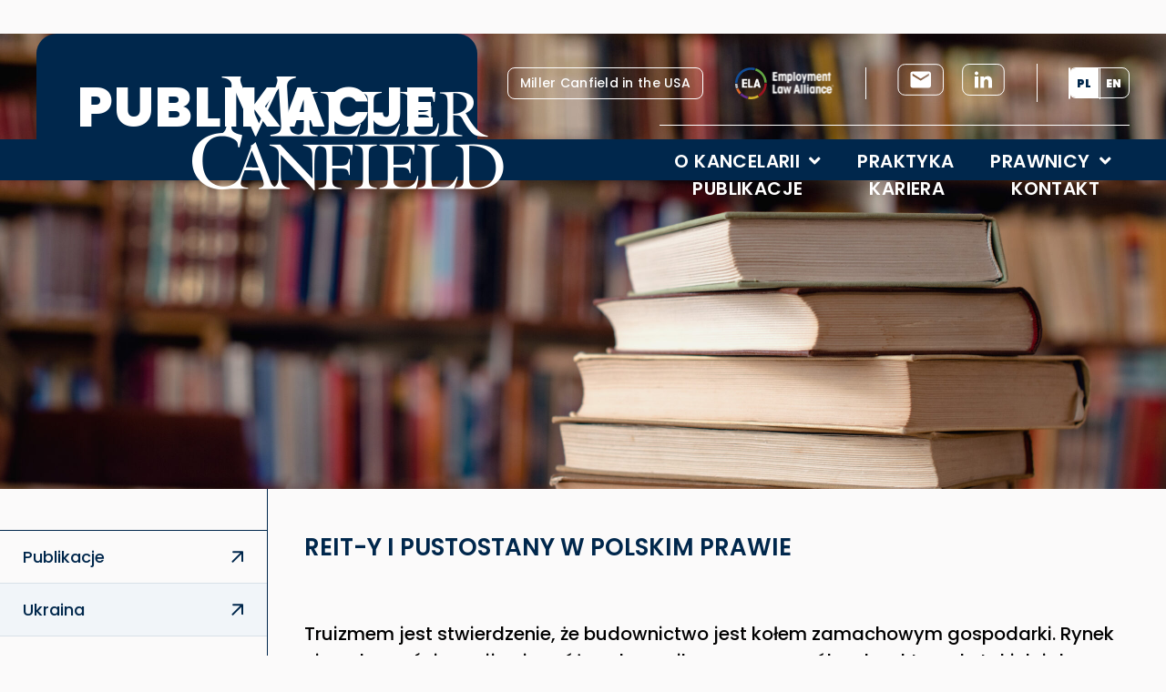

--- FILE ---
content_type: text/html; charset=UTF-8
request_url: https://millercanfield.pl/reit-y-i-pustostany-w-polskim-prawie/?lang=en
body_size: 35348
content:
<!doctype html><html lang="pl-PL"><head><meta charset="UTF-8"><meta name="viewport" content="width=device-width, initial-scale=1"><link rel="profile" href="https://gmpg.org/xfn/11"><meta name='robots' content='index, follow, max-image-preview:large, max-snippet:-1, max-video-preview:-1' /> <script defer id="cookieyes" type="text/javascript" src="https://cdn-cookieyes.com/client_data/4efee839424c3b1ddca57a5f/script.js"></script> <title>REIT-Y I PUSTOSTANY W POLSKIM PRAWIE</title><meta name="description" content="REIT-y i pustostany w polskim prawie – omówienie kwestii związanych z REIT-ami i pustostanami w kontekście polskiego systemu prawnego." /><link rel="canonical" href="https://millercanfield.pl/reit-y-i-pustostany-w-polskim-prawie/" /><meta property="og:locale" content="pl_PL" /><meta property="og:type" content="article" /><meta property="og:title" content="REIT-Y I PUSTOSTANY W POLSKIM PRAWIE" /><meta property="og:description" content="REIT-y i pustostany w polskim prawie – omówienie kwestii związanych z REIT-ami i pustostanami w kontekście polskiego systemu prawnego." /><meta property="og:url" content="https://millercanfield.pl/reit-y-i-pustostany-w-polskim-prawie/" /><meta property="og:site_name" content="Miller Canfield" /><meta property="article:published_time" content="2022-11-01T17:52:16+00:00" /><meta property="article:modified_time" content="2025-04-14T18:04:27+00:00" /><meta property="og:image" content="https://millercanfield.pl/wp-content/uploads/2024/05/iStock-949118068-scaled.jpg" /><meta property="og:image:width" content="2560" /><meta property="og:image:height" content="1708" /><meta property="og:image:type" content="image/jpeg" /><meta name="author" content="MillerCanfield" /><meta name="twitter:card" content="summary_large_image" /><meta name="twitter:label1" content="Napisane przez" /><meta name="twitter:data1" content="MillerCanfield" /><meta name="twitter:label2" content="Szacowany czas czytania" /><meta name="twitter:data2" content="6 minut" /> <script type="application/ld+json" class="yoast-schema-graph">{"@context":"https://schema.org","@graph":[{"@type":"Article","@id":"https://millercanfield.pl/reit-y-i-pustostany-w-polskim-prawie/#article","isPartOf":{"@id":"https://millercanfield.pl/reit-y-i-pustostany-w-polskim-prawie/"},"author":{"name":"MillerCanfield","@id":"https://millercanfield.pl/#/schema/person/06e8d38944bdda88e80fa2b7d1e71e4f"},"headline":"REIT-Y I&nbsp;PUSTOSTANY W&nbsp;POLSKIM PRAWIE","datePublished":"2022-11-01T17:52:16+00:00","dateModified":"2025-04-14T18:04:27+00:00","mainEntityOfPage":{"@id":"https://millercanfield.pl/reit-y-i-pustostany-w-polskim-prawie/"},"wordCount":1173,"publisher":{"@id":"https://millercanfield.pl/#organization"},"image":{"@id":"https://millercanfield.pl/reit-y-i-pustostany-w-polskim-prawie/#primaryimage"},"thumbnailUrl":"https://millercanfield.pl/wp-content/uploads/2024/05/iStock-949118068-scaled.jpg","articleSection":["PMR Construction Insight Polska","Publikacje"],"inLanguage":"pl-PL"},{"@type":"WebPage","@id":"https://millercanfield.pl/reit-y-i-pustostany-w-polskim-prawie/","url":"https://millercanfield.pl/reit-y-i-pustostany-w-polskim-prawie/","name":"REIT-Y I PUSTOSTANY W POLSKIM PRAWIE","isPartOf":{"@id":"https://millercanfield.pl/#website"},"primaryImageOfPage":{"@id":"https://millercanfield.pl/reit-y-i-pustostany-w-polskim-prawie/#primaryimage"},"image":{"@id":"https://millercanfield.pl/reit-y-i-pustostany-w-polskim-prawie/#primaryimage"},"thumbnailUrl":"https://millercanfield.pl/wp-content/uploads/2024/05/iStock-949118068-scaled.jpg","datePublished":"2022-11-01T17:52:16+00:00","dateModified":"2025-04-14T18:04:27+00:00","description":"REIT-y i pustostany w polskim prawie – omówienie kwestii związanych z REIT-ami i pustostanami w kontekście polskiego systemu prawnego.","breadcrumb":{"@id":"https://millercanfield.pl/reit-y-i-pustostany-w-polskim-prawie/#breadcrumb"},"inLanguage":"pl-PL","potentialAction":[{"@type":"ReadAction","target":["https://millercanfield.pl/reit-y-i-pustostany-w-polskim-prawie/"]}]},{"@type":"ImageObject","inLanguage":"pl-PL","@id":"https://millercanfield.pl/reit-y-i-pustostany-w-polskim-prawie/#primaryimage","url":"https://millercanfield.pl/wp-content/uploads/2024/05/iStock-949118068-scaled.jpg","contentUrl":"https://millercanfield.pl/wp-content/uploads/2024/05/iStock-949118068-scaled.jpg","width":2560,"height":1708,"caption":"Close up of books on desk in library."},{"@type":"BreadcrumbList","@id":"https://millercanfield.pl/reit-y-i-pustostany-w-polskim-prawie/#breadcrumb","itemListElement":[{"@type":"ListItem","position":1,"name":"Strona główna","item":"https://millercanfield.pl/"},{"@type":"ListItem","position":2,"name":"REIT-Y I PUSTOSTANY W POLSKIM PRAWIE"}]},{"@type":"WebSite","@id":"https://millercanfield.pl/#website","url":"https://millercanfield.pl/","name":"MillerCanfield","description":"","publisher":{"@id":"https://millercanfield.pl/#organization"},"potentialAction":[{"@type":"SearchAction","target":{"@type":"EntryPoint","urlTemplate":"https://millercanfield.pl/?s={search_term_string}"},"query-input":{"@type":"PropertyValueSpecification","valueRequired":true,"valueName":"search_term_string"}}],"inLanguage":"pl-PL"},{"@type":"Organization","@id":"https://millercanfield.pl/#organization","name":"Miller Canfield","url":"https://millercanfield.pl/","logo":{"@type":"ImageObject","inLanguage":"pl-PL","@id":"https://millercanfield.pl/#/schema/logo/image/","url":"https://millercanfield.pl/wp-content/uploads/2024/04/mclogo.png","contentUrl":"https://millercanfield.pl/wp-content/uploads/2024/04/mclogo.png","width":684,"height":250,"caption":"Miller Canfield"},"image":{"@id":"https://millercanfield.pl/#/schema/logo/image/"},"sameAs":["https://www.linkedin.com/company/miller-canfield-poland-real-estate/"]},{"@type":"Person","@id":"https://millercanfield.pl/#/schema/person/06e8d38944bdda88e80fa2b7d1e71e4f","name":"MillerCanfield","image":{"@type":"ImageObject","inLanguage":"pl-PL","@id":"https://millercanfield.pl/#/schema/person/image/","url":"https://secure.gravatar.com/avatar/461c3262b2ec04cbeab90180519ea242e7112ded61caaf45dbdca3df73a5fbf1?s=96&d=mm&r=g","contentUrl":"https://secure.gravatar.com/avatar/461c3262b2ec04cbeab90180519ea242e7112ded61caaf45dbdca3df73a5fbf1?s=96&d=mm&r=g","caption":"MillerCanfield"},"url":"https://millercanfield.pl/author/kasiaaleszczyk/"}]}</script> <link rel='dns-prefetch' href='//www.googletagmanager.com' /><link rel="alternate" title="oEmbed (JSON)" type="application/json+oembed" href="https://millercanfield.pl/wp-json/oembed/1.0/embed?url=https%3A%2F%2Fmillercanfield.pl%2Freit-y-i-pustostany-w-polskim-prawie%2F" /><link rel="alternate" title="oEmbed (XML)" type="text/xml+oembed" href="https://millercanfield.pl/wp-json/oembed/1.0/embed?url=https%3A%2F%2Fmillercanfield.pl%2Freit-y-i-pustostany-w-polskim-prawie%2F&#038;format=xml" /><style id='wp-img-auto-sizes-contain-inline-css'>img:is([sizes=auto i],[sizes^="auto," i]){contain-intrinsic-size:3000px 1500px}
/*# sourceURL=wp-img-auto-sizes-contain-inline-css */</style><style id='global-styles-inline-css'>:root{--wp--preset--aspect-ratio--square: 1;--wp--preset--aspect-ratio--4-3: 4/3;--wp--preset--aspect-ratio--3-4: 3/4;--wp--preset--aspect-ratio--3-2: 3/2;--wp--preset--aspect-ratio--2-3: 2/3;--wp--preset--aspect-ratio--16-9: 16/9;--wp--preset--aspect-ratio--9-16: 9/16;--wp--preset--color--black: #000000;--wp--preset--color--cyan-bluish-gray: #abb8c3;--wp--preset--color--white: #ffffff;--wp--preset--color--pale-pink: #f78da7;--wp--preset--color--vivid-red: #cf2e2e;--wp--preset--color--luminous-vivid-orange: #ff6900;--wp--preset--color--luminous-vivid-amber: #fcb900;--wp--preset--color--light-green-cyan: #7bdcb5;--wp--preset--color--vivid-green-cyan: #00d084;--wp--preset--color--pale-cyan-blue: #8ed1fc;--wp--preset--color--vivid-cyan-blue: #0693e3;--wp--preset--color--vivid-purple: #9b51e0;--wp--preset--gradient--vivid-cyan-blue-to-vivid-purple: linear-gradient(135deg,rgb(6,147,227) 0%,rgb(155,81,224) 100%);--wp--preset--gradient--light-green-cyan-to-vivid-green-cyan: linear-gradient(135deg,rgb(122,220,180) 0%,rgb(0,208,130) 100%);--wp--preset--gradient--luminous-vivid-amber-to-luminous-vivid-orange: linear-gradient(135deg,rgb(252,185,0) 0%,rgb(255,105,0) 100%);--wp--preset--gradient--luminous-vivid-orange-to-vivid-red: linear-gradient(135deg,rgb(255,105,0) 0%,rgb(207,46,46) 100%);--wp--preset--gradient--very-light-gray-to-cyan-bluish-gray: linear-gradient(135deg,rgb(238,238,238) 0%,rgb(169,184,195) 100%);--wp--preset--gradient--cool-to-warm-spectrum: linear-gradient(135deg,rgb(74,234,220) 0%,rgb(151,120,209) 20%,rgb(207,42,186) 40%,rgb(238,44,130) 60%,rgb(251,105,98) 80%,rgb(254,248,76) 100%);--wp--preset--gradient--blush-light-purple: linear-gradient(135deg,rgb(255,206,236) 0%,rgb(152,150,240) 100%);--wp--preset--gradient--blush-bordeaux: linear-gradient(135deg,rgb(254,205,165) 0%,rgb(254,45,45) 50%,rgb(107,0,62) 100%);--wp--preset--gradient--luminous-dusk: linear-gradient(135deg,rgb(255,203,112) 0%,rgb(199,81,192) 50%,rgb(65,88,208) 100%);--wp--preset--gradient--pale-ocean: linear-gradient(135deg,rgb(255,245,203) 0%,rgb(182,227,212) 50%,rgb(51,167,181) 100%);--wp--preset--gradient--electric-grass: linear-gradient(135deg,rgb(202,248,128) 0%,rgb(113,206,126) 100%);--wp--preset--gradient--midnight: linear-gradient(135deg,rgb(2,3,129) 0%,rgb(40,116,252) 100%);--wp--preset--font-size--small: 13px;--wp--preset--font-size--medium: 20px;--wp--preset--font-size--large: 36px;--wp--preset--font-size--x-large: 42px;--wp--preset--spacing--20: 0.44rem;--wp--preset--spacing--30: 0.67rem;--wp--preset--spacing--40: 1rem;--wp--preset--spacing--50: 1.5rem;--wp--preset--spacing--60: 2.25rem;--wp--preset--spacing--70: 3.38rem;--wp--preset--spacing--80: 5.06rem;--wp--preset--shadow--natural: 6px 6px 9px rgba(0, 0, 0, 0.2);--wp--preset--shadow--deep: 12px 12px 50px rgba(0, 0, 0, 0.4);--wp--preset--shadow--sharp: 6px 6px 0px rgba(0, 0, 0, 0.2);--wp--preset--shadow--outlined: 6px 6px 0px -3px rgb(255, 255, 255), 6px 6px rgb(0, 0, 0);--wp--preset--shadow--crisp: 6px 6px 0px rgb(0, 0, 0);}:root { --wp--style--global--content-size: 800px;--wp--style--global--wide-size: 1200px; }:where(body) { margin: 0; }.wp-site-blocks > .alignleft { float: left; margin-right: 2em; }.wp-site-blocks > .alignright { float: right; margin-left: 2em; }.wp-site-blocks > .aligncenter { justify-content: center; margin-left: auto; margin-right: auto; }:where(.wp-site-blocks) > * { margin-block-start: 24px; margin-block-end: 0; }:where(.wp-site-blocks) > :first-child { margin-block-start: 0; }:where(.wp-site-blocks) > :last-child { margin-block-end: 0; }:root { --wp--style--block-gap: 24px; }:root :where(.is-layout-flow) > :first-child{margin-block-start: 0;}:root :where(.is-layout-flow) > :last-child{margin-block-end: 0;}:root :where(.is-layout-flow) > *{margin-block-start: 24px;margin-block-end: 0;}:root :where(.is-layout-constrained) > :first-child{margin-block-start: 0;}:root :where(.is-layout-constrained) > :last-child{margin-block-end: 0;}:root :where(.is-layout-constrained) > *{margin-block-start: 24px;margin-block-end: 0;}:root :where(.is-layout-flex){gap: 24px;}:root :where(.is-layout-grid){gap: 24px;}.is-layout-flow > .alignleft{float: left;margin-inline-start: 0;margin-inline-end: 2em;}.is-layout-flow > .alignright{float: right;margin-inline-start: 2em;margin-inline-end: 0;}.is-layout-flow > .aligncenter{margin-left: auto !important;margin-right: auto !important;}.is-layout-constrained > .alignleft{float: left;margin-inline-start: 0;margin-inline-end: 2em;}.is-layout-constrained > .alignright{float: right;margin-inline-start: 2em;margin-inline-end: 0;}.is-layout-constrained > .aligncenter{margin-left: auto !important;margin-right: auto !important;}.is-layout-constrained > :where(:not(.alignleft):not(.alignright):not(.alignfull)){max-width: var(--wp--style--global--content-size);margin-left: auto !important;margin-right: auto !important;}.is-layout-constrained > .alignwide{max-width: var(--wp--style--global--wide-size);}body .is-layout-flex{display: flex;}.is-layout-flex{flex-wrap: wrap;align-items: center;}.is-layout-flex > :is(*, div){margin: 0;}body .is-layout-grid{display: grid;}.is-layout-grid > :is(*, div){margin: 0;}body{padding-top: 0px;padding-right: 0px;padding-bottom: 0px;padding-left: 0px;}a:where(:not(.wp-element-button)){text-decoration: underline;}:root :where(.wp-element-button, .wp-block-button__link){background-color: #32373c;border-width: 0;color: #fff;font-family: inherit;font-size: inherit;font-style: inherit;font-weight: inherit;letter-spacing: inherit;line-height: inherit;padding-top: calc(0.667em + 2px);padding-right: calc(1.333em + 2px);padding-bottom: calc(0.667em + 2px);padding-left: calc(1.333em + 2px);text-decoration: none;text-transform: inherit;}.has-black-color{color: var(--wp--preset--color--black) !important;}.has-cyan-bluish-gray-color{color: var(--wp--preset--color--cyan-bluish-gray) !important;}.has-white-color{color: var(--wp--preset--color--white) !important;}.has-pale-pink-color{color: var(--wp--preset--color--pale-pink) !important;}.has-vivid-red-color{color: var(--wp--preset--color--vivid-red) !important;}.has-luminous-vivid-orange-color{color: var(--wp--preset--color--luminous-vivid-orange) !important;}.has-luminous-vivid-amber-color{color: var(--wp--preset--color--luminous-vivid-amber) !important;}.has-light-green-cyan-color{color: var(--wp--preset--color--light-green-cyan) !important;}.has-vivid-green-cyan-color{color: var(--wp--preset--color--vivid-green-cyan) !important;}.has-pale-cyan-blue-color{color: var(--wp--preset--color--pale-cyan-blue) !important;}.has-vivid-cyan-blue-color{color: var(--wp--preset--color--vivid-cyan-blue) !important;}.has-vivid-purple-color{color: var(--wp--preset--color--vivid-purple) !important;}.has-black-background-color{background-color: var(--wp--preset--color--black) !important;}.has-cyan-bluish-gray-background-color{background-color: var(--wp--preset--color--cyan-bluish-gray) !important;}.has-white-background-color{background-color: var(--wp--preset--color--white) !important;}.has-pale-pink-background-color{background-color: var(--wp--preset--color--pale-pink) !important;}.has-vivid-red-background-color{background-color: var(--wp--preset--color--vivid-red) !important;}.has-luminous-vivid-orange-background-color{background-color: var(--wp--preset--color--luminous-vivid-orange) !important;}.has-luminous-vivid-amber-background-color{background-color: var(--wp--preset--color--luminous-vivid-amber) !important;}.has-light-green-cyan-background-color{background-color: var(--wp--preset--color--light-green-cyan) !important;}.has-vivid-green-cyan-background-color{background-color: var(--wp--preset--color--vivid-green-cyan) !important;}.has-pale-cyan-blue-background-color{background-color: var(--wp--preset--color--pale-cyan-blue) !important;}.has-vivid-cyan-blue-background-color{background-color: var(--wp--preset--color--vivid-cyan-blue) !important;}.has-vivid-purple-background-color{background-color: var(--wp--preset--color--vivid-purple) !important;}.has-black-border-color{border-color: var(--wp--preset--color--black) !important;}.has-cyan-bluish-gray-border-color{border-color: var(--wp--preset--color--cyan-bluish-gray) !important;}.has-white-border-color{border-color: var(--wp--preset--color--white) !important;}.has-pale-pink-border-color{border-color: var(--wp--preset--color--pale-pink) !important;}.has-vivid-red-border-color{border-color: var(--wp--preset--color--vivid-red) !important;}.has-luminous-vivid-orange-border-color{border-color: var(--wp--preset--color--luminous-vivid-orange) !important;}.has-luminous-vivid-amber-border-color{border-color: var(--wp--preset--color--luminous-vivid-amber) !important;}.has-light-green-cyan-border-color{border-color: var(--wp--preset--color--light-green-cyan) !important;}.has-vivid-green-cyan-border-color{border-color: var(--wp--preset--color--vivid-green-cyan) !important;}.has-pale-cyan-blue-border-color{border-color: var(--wp--preset--color--pale-cyan-blue) !important;}.has-vivid-cyan-blue-border-color{border-color: var(--wp--preset--color--vivid-cyan-blue) !important;}.has-vivid-purple-border-color{border-color: var(--wp--preset--color--vivid-purple) !important;}.has-vivid-cyan-blue-to-vivid-purple-gradient-background{background: var(--wp--preset--gradient--vivid-cyan-blue-to-vivid-purple) !important;}.has-light-green-cyan-to-vivid-green-cyan-gradient-background{background: var(--wp--preset--gradient--light-green-cyan-to-vivid-green-cyan) !important;}.has-luminous-vivid-amber-to-luminous-vivid-orange-gradient-background{background: var(--wp--preset--gradient--luminous-vivid-amber-to-luminous-vivid-orange) !important;}.has-luminous-vivid-orange-to-vivid-red-gradient-background{background: var(--wp--preset--gradient--luminous-vivid-orange-to-vivid-red) !important;}.has-very-light-gray-to-cyan-bluish-gray-gradient-background{background: var(--wp--preset--gradient--very-light-gray-to-cyan-bluish-gray) !important;}.has-cool-to-warm-spectrum-gradient-background{background: var(--wp--preset--gradient--cool-to-warm-spectrum) !important;}.has-blush-light-purple-gradient-background{background: var(--wp--preset--gradient--blush-light-purple) !important;}.has-blush-bordeaux-gradient-background{background: var(--wp--preset--gradient--blush-bordeaux) !important;}.has-luminous-dusk-gradient-background{background: var(--wp--preset--gradient--luminous-dusk) !important;}.has-pale-ocean-gradient-background{background: var(--wp--preset--gradient--pale-ocean) !important;}.has-electric-grass-gradient-background{background: var(--wp--preset--gradient--electric-grass) !important;}.has-midnight-gradient-background{background: var(--wp--preset--gradient--midnight) !important;}.has-small-font-size{font-size: var(--wp--preset--font-size--small) !important;}.has-medium-font-size{font-size: var(--wp--preset--font-size--medium) !important;}.has-large-font-size{font-size: var(--wp--preset--font-size--large) !important;}.has-x-large-font-size{font-size: var(--wp--preset--font-size--x-large) !important;}
:root :where(.wp-block-pullquote){font-size: 1.5em;line-height: 1.6;}
/*# sourceURL=global-styles-inline-css */</style><style id='dominant-color-styles-inline-css'>img[data-dominant-color]:not(.has-transparency) { background-color: var(--dominant-color); }
/*# sourceURL=dominant-color-styles-inline-css */</style><link rel='stylesheet' id='wpml-legacy-horizontal-list-0-css' href='https://millercanfield.pl/wp-content/plugins/sitepress-multilingual-cms/templates/language-switchers/legacy-list-horizontal/style.min.css?ver=1' media='all' /><style id='wpml-legacy-horizontal-list-0-inline-css'>.wpml-ls-statics-shortcode_actions a, .wpml-ls-statics-shortcode_actions .wpml-ls-sub-menu a, .wpml-ls-statics-shortcode_actions .wpml-ls-sub-menu a:link, .wpml-ls-statics-shortcode_actions li:not(.wpml-ls-current-language) .wpml-ls-link, .wpml-ls-statics-shortcode_actions li:not(.wpml-ls-current-language) .wpml-ls-link:link {color:#ffffff;}.wpml-ls-statics-shortcode_actions .wpml-ls-sub-menu a:hover,.wpml-ls-statics-shortcode_actions .wpml-ls-sub-menu a:focus, .wpml-ls-statics-shortcode_actions .wpml-ls-sub-menu a:link:hover, .wpml-ls-statics-shortcode_actions .wpml-ls-sub-menu a:link:focus {color:#00274c;}.wpml-ls-statics-shortcode_actions .wpml-ls-current-language > a {color:#00274c;}.wpml-ls-statics-shortcode_actions .wpml-ls-current-language:hover>a, .wpml-ls-statics-shortcode_actions .wpml-ls-current-language>a:focus {color:#00274c;}
/*# sourceURL=wpml-legacy-horizontal-list-0-inline-css */</style><link rel='stylesheet' id='hello-elementor-css' href='https://millercanfield.pl/wp-content/cache/autoptimize/css/autoptimize_single_af4b9638d69957103dc5ea259563873e.css?ver=3.4.5' media='all' /><link rel='stylesheet' id='hello-elementor-theme-style-css' href='https://millercanfield.pl/wp-content/cache/autoptimize/css/autoptimize_single_a480d2bf8c523da1c15b272e519f33f2.css?ver=3.4.5' media='all' /><link rel='stylesheet' id='hello-elementor-header-footer-css' href='https://millercanfield.pl/wp-content/cache/autoptimize/css/autoptimize_single_86dbb47955bb9db9c74abc72efb0c6f6.css?ver=3.4.5' media='all' /><link rel='stylesheet' id='elementor-frontend-css' href='https://millercanfield.pl/wp-content/uploads/elementor/css/custom-frontend.min.css?ver=1765075307' media='all' /><style id='elementor-frontend-inline-css'>.elementor-kit-6{--e-global-color-primary:#00274C;--e-global-color-secondary:#FFFFFF80;--e-global-color-text:#00274C;--e-global-color-accent:#BE1712;--e-global-color-73f6da3:#000000;--e-global-color-3ab7bab:#FFFFFF;--e-global-color-2ee68af:#FBFAFA;--e-global-color-c4c863e:#F4F4F4;--e-global-color-1a6cad7:#F1F5F9;--e-global-color-b342cc6:#D8E1E8;--e-global-color-87a30e2:#00000000;--e-global-typography-primary-font-family:"Poppins";--e-global-typography-primary-font-size:20px;--e-global-typography-primary-font-weight:400;--e-global-typography-primary-text-decoration:none;--e-global-typography-primary-line-height:30px;--e-global-typography-secondary-font-family:"Poppins";--e-global-typography-secondary-font-size:28px;--e-global-typography-secondary-font-weight:400;--e-global-typography-secondary-line-height:1.5em;--e-global-typography-text-font-family:"Poppins";--e-global-typography-text-font-size:18px;--e-global-typography-text-font-weight:400;--e-global-typography-text-line-height:27px;--e-global-typography-accent-font-family:"Poppins";--e-global-typography-accent-font-size:18px;--e-global-typography-accent-font-weight:500;--e-global-typography-accent-line-height:27px;--e-global-typography-c939af7-font-family:"Poppins";--e-global-typography-c939af7-font-size:14px;--e-global-typography-c939af7-font-weight:400;--e-global-typography-c939af7-line-height:21px;--e-global-typography-c797278-font-family:"Poppins";--e-global-typography-c797278-font-size:82px;--e-global-typography-c797278-font-weight:400;--e-global-typography-c797278-text-transform:lowercase;--e-global-typography-c797278-line-height:94.3px;--e-global-typography-c797278-letter-spacing:1.64px;--e-global-typography-babda33-font-family:"Poppins";--e-global-typography-babda33-font-size:62px;--e-global-typography-babda33-font-weight:800;--e-global-typography-babda33-text-transform:uppercase;--e-global-typography-babda33-text-decoration:none;--e-global-typography-babda33-line-height:71.3px;--e-global-typography-babda33-letter-spacing:1.24px;--e-global-typography-b561f23-font-family:"Poppins";--e-global-typography-b561f23-font-size:32px;--e-global-typography-b561f23-font-weight:700;--e-global-typography-b561f23-text-decoration:none;--e-global-typography-b561f23-line-height:48px;--e-global-typography-d7c015f-font-family:"Poppins";--e-global-typography-d7c015f-font-size:26px;--e-global-typography-d7c015f-font-weight:600;--e-global-typography-d7c015f-text-decoration:none;--e-global-typography-d7c015f-line-height:39px;--e-global-typography-38fb171-font-family:"Poppins";--e-global-typography-38fb171-font-size:20px;--e-global-typography-38fb171-font-weight:600;--e-global-typography-38fb171-text-decoration:none;--e-global-typography-38fb171-line-height:30px;--e-global-typography-5fa1178-font-family:"Poppins";--e-global-typography-5fa1178-font-size:22px;--e-global-typography-5fa1178-font-weight:400;--e-global-typography-5fa1178-text-decoration:underline;--e-global-typography-5fa1178-line-height:22px;--e-global-typography-a04488c-font-family:"Noto Serif";--e-global-typography-a04488c-font-size:22px;--e-global-typography-a04488c-font-weight:700;--e-global-typography-a04488c-line-height:29.96px;--e-global-typography-213dcda-font-family:"Poppins";--e-global-typography-213dcda-font-size:32px;--e-global-typography-213dcda-font-weight:600;--e-global-typography-213dcda-text-decoration:none;--e-global-typography-213dcda-line-height:48px;--e-global-typography-213dcda-letter-spacing:1.28px;--e-global-typography-fa45a2b-font-family:"Poppins";--e-global-typography-fa45a2b-font-size:20px;--e-global-typography-fa45a2b-font-weight:700;--e-global-typography-fa45a2b-line-height:22px;--e-global-typography-b83f690-font-family:"Poppins";--e-global-typography-b83f690-font-size:14px;--e-global-typography-b83f690-font-weight:500;--e-global-typography-b83f690-text-decoration:none;--e-global-typography-b83f690-line-height:21px;--e-global-typography-b83f690-letter-spacing:0.28px;--e-global-typography-98c5952-font-family:"Poppins";--e-global-typography-98c5952-font-size:16px;--e-global-typography-98c5952-font-weight:400;--e-global-typography-98c5952-line-height:24px;--e-global-typography-12aec39-font-family:"Poppins";--e-global-typography-12aec39-font-size:20px;--e-global-typography-12aec39-font-weight:600;--e-global-typography-12aec39-text-transform:uppercase;--e-global-typography-12aec39-text-decoration:none;--e-global-typography-12aec39-line-height:30px;--e-global-typography-12aec39-letter-spacing:0.4px;--e-global-typography-836f6bc-font-family:"Poppins";--e-global-typography-836f6bc-font-size:62px;--e-global-typography-836f6bc-font-weight:800;--e-global-typography-836f6bc-text-transform:uppercase;--e-global-typography-836f6bc-text-decoration:none;--e-global-typography-836f6bc-line-height:71.3px;--e-global-typography-836f6bc-letter-spacing:1.24px;background-color:var( --e-global-color-2ee68af );color:var( --e-global-color-text );font-family:var( --e-global-typography-text-font-family ), Sans-serif;font-size:var( --e-global-typography-text-font-size );font-weight:var( --e-global-typography-text-font-weight );line-height:var( --e-global-typography-text-line-height );}.elementor-kit-6 button,.elementor-kit-6 input[type="button"],.elementor-kit-6 input[type="submit"],.elementor-kit-6 .elementor-button{background-color:var( --e-global-color-87a30e2 );font-family:var( --e-global-typography-b83f690-font-family ), Sans-serif;font-size:var( --e-global-typography-b83f690-font-size );font-weight:var( --e-global-typography-b83f690-font-weight );text-decoration:var( --e-global-typography-b83f690-text-decoration );line-height:var( --e-global-typography-b83f690-line-height );letter-spacing:var( --e-global-typography-b83f690-letter-spacing );border-style:solid;border-width:1px 1px 1px 1px;border-color:var( --e-global-color-3ab7bab );border-radius:8px 8px 8px 8px;padding:6px 13px 6px 13px;}.elementor-kit-6 button:hover,.elementor-kit-6 button:focus,.elementor-kit-6 input[type="button"]:hover,.elementor-kit-6 input[type="button"]:focus,.elementor-kit-6 input[type="submit"]:hover,.elementor-kit-6 input[type="submit"]:focus,.elementor-kit-6 .elementor-button:hover,.elementor-kit-6 .elementor-button:focus{background-color:var( --e-global-color-3ab7bab );color:var( --e-global-color-primary );}.elementor-kit-6 e-page-transition{background-color:var( --e-global-color-primary );}.elementor-kit-6 p{margin-block-end:0px;}.elementor-kit-6 a:hover{text-decoration:none;}.elementor-kit-6 h1{color:var( --e-global-color-3ab7bab );font-family:var( --e-global-typography-babda33-font-family ), Sans-serif;font-size:var( --e-global-typography-babda33-font-size );font-weight:var( --e-global-typography-babda33-font-weight );text-transform:var( --e-global-typography-babda33-text-transform );text-decoration:var( --e-global-typography-babda33-text-decoration );line-height:var( --e-global-typography-babda33-line-height );letter-spacing:var( --e-global-typography-babda33-letter-spacing );}.elementor-kit-6 h2{color:var( --e-global-color-primary );font-family:var( --e-global-typography-b561f23-font-family ), Sans-serif;font-size:var( --e-global-typography-b561f23-font-size );font-weight:var( --e-global-typography-b561f23-font-weight );text-decoration:var( --e-global-typography-b561f23-text-decoration );line-height:var( --e-global-typography-b561f23-line-height );}.elementor-kit-6 h3{color:var( --e-global-color-primary );font-family:var( --e-global-typography-d7c015f-font-family ), Sans-serif;font-size:var( --e-global-typography-d7c015f-font-size );font-weight:var( --e-global-typography-d7c015f-font-weight );text-decoration:var( --e-global-typography-d7c015f-text-decoration );line-height:var( --e-global-typography-d7c015f-line-height );}.elementor-kit-6 h4{color:var( --e-global-color-primary );font-family:var( --e-global-typography-38fb171-font-family ), Sans-serif;font-size:var( --e-global-typography-38fb171-font-size );font-weight:var( --e-global-typography-38fb171-font-weight );text-decoration:var( --e-global-typography-38fb171-text-decoration );line-height:var( --e-global-typography-38fb171-line-height );}.elementor-section.elementor-section-boxed > .elementor-container{max-width:1670px;}.e-con{--container-max-width:1670px;--container-default-padding-top:0px;--container-default-padding-right:0px;--container-default-padding-bottom:0px;--container-default-padding-left:0px;}.elementor-widget:not(:last-child){margin-block-end:0px;}.elementor-element{--widgets-spacing:0px 0px;--widgets-spacing-row:0px;--widgets-spacing-column:0px;}{}h1.entry-title{display:var(--page-title-display);}.site-header .site-branding{flex-direction:column;align-items:stretch;}.site-header{padding-inline-end:0px;padding-inline-start:0px;}.site-footer .site-branding{flex-direction:column;align-items:stretch;}@media(min-width:1920px){.elementor-kit-6{font-size:var( --e-global-typography-text-font-size );line-height:var( --e-global-typography-text-line-height );}.elementor-kit-6 h1{font-size:var( --e-global-typography-babda33-font-size );line-height:var( --e-global-typography-babda33-line-height );letter-spacing:var( --e-global-typography-babda33-letter-spacing );}.elementor-kit-6 h2{font-size:var( --e-global-typography-b561f23-font-size );line-height:var( --e-global-typography-b561f23-line-height );}.elementor-kit-6 h3{font-size:var( --e-global-typography-d7c015f-font-size );line-height:var( --e-global-typography-d7c015f-line-height );}.elementor-kit-6 h4{font-size:var( --e-global-typography-38fb171-font-size );line-height:var( --e-global-typography-38fb171-line-height );}.elementor-kit-6 button,.elementor-kit-6 input[type="button"],.elementor-kit-6 input[type="submit"],.elementor-kit-6 .elementor-button{font-size:var( --e-global-typography-b83f690-font-size );line-height:var( --e-global-typography-b83f690-line-height );letter-spacing:var( --e-global-typography-b83f690-letter-spacing );}}@media(max-width:1250px){.elementor-kit-6{--e-global-typography-c797278-font-size:64px;--e-global-typography-c797278-line-height:70px;--e-global-typography-c797278-letter-spacing:1.28px;--e-global-typography-836f6bc-font-size:46px;--e-global-typography-836f6bc-line-height:54px;--e-global-typography-836f6bc-letter-spacing:0.92px;font-size:var( --e-global-typography-text-font-size );line-height:var( --e-global-typography-text-line-height );}.elementor-kit-6 h1{font-size:var( --e-global-typography-babda33-font-size );line-height:var( --e-global-typography-babda33-line-height );letter-spacing:var( --e-global-typography-babda33-letter-spacing );}.elementor-kit-6 h2{font-size:var( --e-global-typography-b561f23-font-size );line-height:var( --e-global-typography-b561f23-line-height );}.elementor-kit-6 h3{font-size:var( --e-global-typography-d7c015f-font-size );line-height:var( --e-global-typography-d7c015f-line-height );}.elementor-kit-6 h4{font-size:var( --e-global-typography-38fb171-font-size );line-height:var( --e-global-typography-38fb171-line-height );}.elementor-kit-6 button,.elementor-kit-6 input[type="button"],.elementor-kit-6 input[type="submit"],.elementor-kit-6 .elementor-button{font-size:var( --e-global-typography-b83f690-font-size );line-height:var( --e-global-typography-b83f690-line-height );letter-spacing:var( --e-global-typography-b83f690-letter-spacing );}}@media(max-width:1000px){.elementor-kit-6{--e-global-typography-primary-font-size:16px;--e-global-typography-primary-line-height:24px;--e-global-typography-secondary-font-size:24px;--e-global-typography-text-font-size:16px;--e-global-typography-text-line-height:24px;--e-global-typography-c797278-font-size:44px;--e-global-typography-c797278-line-height:50px;--e-global-typography-c797278-letter-spacing:0.88px;--e-global-typography-babda33-font-size:42px;--e-global-typography-babda33-line-height:53px;--e-global-typography-b561f23-font-size:26px;--e-global-typography-b561f23-line-height:34px;--e-global-typography-836f6bc-font-size:36px;--e-global-typography-836f6bc-line-height:44px;--e-global-typography-836f6bc-letter-spacing:0.72px;}}@media(max-width:836px){.elementor-kit-6{--e-global-typography-836f6bc-font-size:27px;--e-global-typography-836f6bc-line-height:35px;--e-global-typography-836f6bc-letter-spacing:0.52px;font-size:var( --e-global-typography-text-font-size );line-height:var( --e-global-typography-text-line-height );}.elementor-kit-6 h1{font-size:var( --e-global-typography-babda33-font-size );line-height:var( --e-global-typography-babda33-line-height );letter-spacing:var( --e-global-typography-babda33-letter-spacing );}.elementor-kit-6 h2{font-size:var( --e-global-typography-b561f23-font-size );line-height:var( --e-global-typography-b561f23-line-height );}.elementor-kit-6 h3{font-size:var( --e-global-typography-d7c015f-font-size );line-height:var( --e-global-typography-d7c015f-line-height );}.elementor-kit-6 h4{font-size:var( --e-global-typography-38fb171-font-size );line-height:var( --e-global-typography-38fb171-line-height );}.elementor-kit-6 button,.elementor-kit-6 input[type="button"],.elementor-kit-6 input[type="submit"],.elementor-kit-6 .elementor-button{font-size:var( --e-global-typography-b83f690-font-size );line-height:var( --e-global-typography-b83f690-line-height );letter-spacing:var( --e-global-typography-b83f690-letter-spacing );}.elementor-section.elementor-section-boxed > .elementor-container{max-width:1024px;}.e-con{--container-max-width:1024px;}}@media(max-width:648px){.elementor-kit-6{--e-global-typography-primary-font-size:12px;--e-global-typography-primary-line-height:18px;--e-global-typography-secondary-font-size:22px;--e-global-typography-text-font-size:12px;--e-global-typography-text-line-height:18px;--e-global-typography-c939af7-font-size:12px;--e-global-typography-c939af7-line-height:18px;--e-global-typography-c797278-font-size:36px;--e-global-typography-c797278-line-height:44px;--e-global-typography-c797278-letter-spacing:0.72px;--e-global-typography-babda33-font-size:22px;--e-global-typography-babda33-line-height:25.3px;--e-global-typography-babda33-letter-spacing:0.44px;--e-global-typography-b561f23-font-size:18px;--e-global-typography-b561f23-line-height:27px;--e-global-typography-d7c015f-font-size:20px;--e-global-typography-d7c015f-line-height:30px;--e-global-typography-38fb171-font-size:18px;--e-global-typography-38fb171-line-height:27px;--e-global-typography-5fa1178-font-size:14px;--e-global-typography-5fa1178-line-height:22px;--e-global-typography-a04488c-font-size:20px;--e-global-typography-a04488c-line-height:27.24px;--e-global-typography-213dcda-font-size:26px;--e-global-typography-213dcda-line-height:39px;--e-global-typography-213dcda-letter-spacing:0.52px;--e-global-typography-fa45a2b-font-size:16px;--e-global-typography-b83f690-font-size:12px;--e-global-typography-b83f690-line-height:18px;--e-global-typography-b83f690-letter-spacing:0.24px;--e-global-typography-12aec39-font-size:18px;--e-global-typography-12aec39-line-height:27px;--e-global-typography-12aec39-letter-spacing:0.36px;--e-global-typography-836f6bc-font-size:22px;--e-global-typography-836f6bc-line-height:25.3px;--e-global-typography-836f6bc-letter-spacing:0.44px;}}@media(max-width:460px){.elementor-kit-6{--e-global-typography-c797278-font-size:22px;--e-global-typography-c797278-line-height:25.3px;--e-global-typography-c797278-letter-spacing:0.44px;--e-global-typography-98c5952-font-size:12px;--e-global-typography-98c5952-line-height:18px;font-size:var( --e-global-typography-text-font-size );line-height:var( --e-global-typography-text-line-height );}.elementor-kit-6 h1{font-size:var( --e-global-typography-babda33-font-size );line-height:var( --e-global-typography-babda33-line-height );letter-spacing:var( --e-global-typography-babda33-letter-spacing );}.elementor-kit-6 h2{font-size:var( --e-global-typography-b561f23-font-size );line-height:var( --e-global-typography-b561f23-line-height );}.elementor-kit-6 h3{font-size:var( --e-global-typography-d7c015f-font-size );line-height:var( --e-global-typography-d7c015f-line-height );}.elementor-kit-6 h4{font-size:var( --e-global-typography-38fb171-font-size );line-height:var( --e-global-typography-38fb171-line-height );}.elementor-kit-6 button,.elementor-kit-6 input[type="button"],.elementor-kit-6 input[type="submit"],.elementor-kit-6 .elementor-button{font-size:var( --e-global-typography-b83f690-font-size );line-height:var( --e-global-typography-b83f690-line-height );letter-spacing:var( --e-global-typography-b83f690-letter-spacing );}.elementor-section.elementor-section-boxed > .elementor-container{max-width:767px;}.e-con{--container-max-width:767px;}}
.elementor-260 .elementor-element.elementor-element-709cf4ce{--display:flex;}.elementor-260 .elementor-element.elementor-element-30f6431{--display:flex;}.elementor-260 .elementor-element.elementor-element-a83990d .elementor-alert{background-color:#FFFFFF24;border-inline-start-color:#02010100;}.elementor-260 .elementor-element.elementor-element-a83990d .elementor-alert-description{color:#000000;font-style:italic;}.elementor-260 .elementor-element.elementor-element-a83990d{--dismiss-icon-size:0px;}
.elementor-302 .elementor-element.elementor-element-3d6e991{--display:flex;--flex-direction:row;--container-widget-width:calc( ( 1 - var( --container-widget-flex-grow ) ) * 100% );--container-widget-height:100%;--container-widget-flex-grow:1;--container-widget-align-self:stretch;--flex-wrap-mobile:wrap;--justify-content:space-between;--align-items:center;--gap:75px 75px;--row-gap:75px;--column-gap:75px;--overlay-opacity:1;--padding-top:45px;--padding-bottom:45px;--padding-left:40px;--padding-right:40px;--z-index:1;}.elementor-302 .elementor-element.elementor-element-3d6e991::before, .elementor-302 .elementor-element.elementor-element-3d6e991 > .elementor-background-video-container::before, .elementor-302 .elementor-element.elementor-element-3d6e991 > .e-con-inner > .elementor-background-video-container::before, .elementor-302 .elementor-element.elementor-element-3d6e991 > .elementor-background-slideshow::before, .elementor-302 .elementor-element.elementor-element-3d6e991 > .e-con-inner > .elementor-background-slideshow::before, .elementor-302 .elementor-element.elementor-element-3d6e991 > .elementor-motion-effects-container > .elementor-motion-effects-layer::before{background-color:transparent;--background-overlay:'';background-image:linear-gradient(180deg, #00000080 50%, #00274C00 100%);}.elementor-302 .elementor-element.elementor-element-2ae6d6a.elementor-element{--flex-grow:0;--flex-shrink:0;}.elementor-302 .elementor-element.elementor-element-2ae6d6a{text-align:left;}.elementor-302 .elementor-element.elementor-element-2ae6d6a img{width:100%;max-width:100%;height:125px;object-fit:contain;object-position:center center;}.elementor-302 .elementor-element.elementor-element-6f506ce{--display:flex;--flex-direction:column;--container-widget-width:calc( ( 1 - var( --container-widget-flex-grow ) ) * 100% );--container-widget-height:initial;--container-widget-flex-grow:0;--container-widget-align-self:initial;--flex-wrap-mobile:wrap;--align-items:flex-end;}.elementor-302 .elementor-element.elementor-element-ee1dc71{--display:flex;--flex-direction:row;--container-widget-width:calc( ( 1 - var( --container-widget-flex-grow ) ) * 100% );--container-widget-height:100%;--container-widget-flex-grow:1;--container-widget-align-self:stretch;--flex-wrap-mobile:wrap;--justify-content:flex-end;--align-items:center;border-style:none;--border-style:none;--padding-top:25px;--padding-bottom:25px;--padding-left:0px;--padding-right:0px;}.elementor-302 .elementor-element.elementor-element-cddcea2.elementor-element{--flex-grow:0;--flex-shrink:0;}.elementor-302 .elementor-element.elementor-element-cddcea2{text-align:left;}.elementor-302 .elementor-element.elementor-element-cddcea2 img{width:100%;height:125px;object-fit:contain;object-position:center center;}.elementor-302 .elementor-element.elementor-element-9a18d41 .elementor-nav-menu .elementor-item{font-family:var( --e-global-typography-12aec39-font-family ), Sans-serif;font-size:var( --e-global-typography-12aec39-font-size );font-weight:var( --e-global-typography-12aec39-font-weight );text-transform:var( --e-global-typography-12aec39-text-transform );text-decoration:var( --e-global-typography-12aec39-text-decoration );line-height:var( --e-global-typography-12aec39-line-height );letter-spacing:var( --e-global-typography-12aec39-letter-spacing );}.elementor-302 .elementor-element.elementor-element-9a18d41 .elementor-nav-menu--main .elementor-item{color:var( --e-global-color-3ab7bab );fill:var( --e-global-color-3ab7bab );padding-left:0px;padding-right:0px;padding-top:0px;padding-bottom:0px;}.elementor-302 .elementor-element.elementor-element-9a18d41 .elementor-nav-menu--main .elementor-item.elementor-item-active{color:var( --e-global-color-3ab7bab );}.elementor-302 .elementor-element.elementor-element-9a18d41{--e-nav-menu-horizontal-menu-item-margin:calc( 35px / 2 );}.elementor-302 .elementor-element.elementor-element-9a18d41 .elementor-nav-menu--main:not(.elementor-nav-menu--layout-horizontal) .elementor-nav-menu > li:not(:last-child){margin-bottom:35px;}.elementor-302 .elementor-element.elementor-element-9a18d41 .elementor-nav-menu--dropdown a, .elementor-302 .elementor-element.elementor-element-9a18d41 .elementor-menu-toggle{color:var( --e-global-color-3ab7bab );fill:var( --e-global-color-3ab7bab );}.elementor-302 .elementor-element.elementor-element-9a18d41 .elementor-nav-menu--dropdown{background-color:var( --e-global-color-87a30e2 );border-style:solid;border-width:1px 0px 0px 0px;border-color:var( --e-global-color-3ab7bab );}.elementor-302 .elementor-element.elementor-element-9a18d41 .elementor-nav-menu--dropdown a:hover,
					.elementor-302 .elementor-element.elementor-element-9a18d41 .elementor-nav-menu--dropdown a:focus,
					.elementor-302 .elementor-element.elementor-element-9a18d41 .elementor-nav-menu--dropdown a.elementor-item-active,
					.elementor-302 .elementor-element.elementor-element-9a18d41 .elementor-nav-menu--dropdown a.highlighted,
					.elementor-302 .elementor-element.elementor-element-9a18d41 .elementor-menu-toggle:hover,
					.elementor-302 .elementor-element.elementor-element-9a18d41 .elementor-menu-toggle:focus{color:var( --e-global-color-secondary );}.elementor-302 .elementor-element.elementor-element-9a18d41 .elementor-nav-menu--dropdown a:hover,
					.elementor-302 .elementor-element.elementor-element-9a18d41 .elementor-nav-menu--dropdown a:focus,
					.elementor-302 .elementor-element.elementor-element-9a18d41 .elementor-nav-menu--dropdown a.elementor-item-active,
					.elementor-302 .elementor-element.elementor-element-9a18d41 .elementor-nav-menu--dropdown a.highlighted{background-color:#00000000;}.elementor-302 .elementor-element.elementor-element-9a18d41 .elementor-nav-menu--dropdown .elementor-item, .elementor-302 .elementor-element.elementor-element-9a18d41 .elementor-nav-menu--dropdown  .elementor-sub-item{font-family:var( --e-global-typography-12aec39-font-family ), Sans-serif;font-size:var( --e-global-typography-12aec39-font-size );font-weight:var( --e-global-typography-12aec39-font-weight );text-transform:var( --e-global-typography-12aec39-text-transform );text-decoration:var( --e-global-typography-12aec39-text-decoration );letter-spacing:var( --e-global-typography-12aec39-letter-spacing );}.elementor-302 .elementor-element.elementor-element-9a18d41 .elementor-nav-menu--dropdown a{padding-left:0px;padding-right:0px;padding-top:12px;padding-bottom:12px;}.elementor-302 .elementor-element.elementor-element-9a18d41 .elementor-nav-menu--dropdown li:not(:last-child){border-style:solid;border-color:var( --e-global-color-3ab7bab );border-bottom-width:1px;}.elementor-302 .elementor-element.elementor-element-9a18d41 .elementor-nav-menu--main > .elementor-nav-menu > li > .elementor-nav-menu--dropdown, .elementor-302 .elementor-element.elementor-element-9a18d41 .elementor-nav-menu__container.elementor-nav-menu--dropdown{margin-top:12px !important;}.elementor-302 .elementor-element.elementor-element-a47add9 .elementor-nav-menu .elementor-item{font-family:var( --e-global-typography-12aec39-font-family ), Sans-serif;font-size:var( --e-global-typography-12aec39-font-size );font-weight:var( --e-global-typography-12aec39-font-weight );text-transform:var( --e-global-typography-12aec39-text-transform );text-decoration:var( --e-global-typography-12aec39-text-decoration );line-height:var( --e-global-typography-12aec39-line-height );letter-spacing:var( --e-global-typography-12aec39-letter-spacing );}.elementor-302 .elementor-element.elementor-element-a47add9 .elementor-nav-menu--main .elementor-item{color:var( --e-global-color-3ab7bab );fill:var( --e-global-color-3ab7bab );padding-left:0px;padding-right:0px;padding-top:0px;padding-bottom:0px;}.elementor-302 .elementor-element.elementor-element-a47add9 .elementor-nav-menu--main .elementor-item.elementor-item-active{color:var( --e-global-color-3ab7bab );}.elementor-302 .elementor-element.elementor-element-a47add9{--e-nav-menu-horizontal-menu-item-margin:calc( 35px / 2 );}.elementor-302 .elementor-element.elementor-element-a47add9 .elementor-nav-menu--main:not(.elementor-nav-menu--layout-horizontal) .elementor-nav-menu > li:not(:last-child){margin-bottom:35px;}.elementor-302 .elementor-element.elementor-element-a47add9 .elementor-nav-menu--dropdown a, .elementor-302 .elementor-element.elementor-element-a47add9 .elementor-menu-toggle{color:var( --e-global-color-3ab7bab );fill:var( --e-global-color-3ab7bab );}.elementor-302 .elementor-element.elementor-element-a47add9 .elementor-nav-menu--dropdown{background-color:var( --e-global-color-87a30e2 );border-style:solid;border-width:1px 0px 0px 0px;border-color:var( --e-global-color-3ab7bab );}.elementor-302 .elementor-element.elementor-element-a47add9 .elementor-nav-menu--dropdown a:hover,
					.elementor-302 .elementor-element.elementor-element-a47add9 .elementor-nav-menu--dropdown a:focus,
					.elementor-302 .elementor-element.elementor-element-a47add9 .elementor-nav-menu--dropdown a.elementor-item-active,
					.elementor-302 .elementor-element.elementor-element-a47add9 .elementor-nav-menu--dropdown a.highlighted,
					.elementor-302 .elementor-element.elementor-element-a47add9 .elementor-menu-toggle:hover,
					.elementor-302 .elementor-element.elementor-element-a47add9 .elementor-menu-toggle:focus{color:var( --e-global-color-secondary );}.elementor-302 .elementor-element.elementor-element-a47add9 .elementor-nav-menu--dropdown a:hover,
					.elementor-302 .elementor-element.elementor-element-a47add9 .elementor-nav-menu--dropdown a:focus,
					.elementor-302 .elementor-element.elementor-element-a47add9 .elementor-nav-menu--dropdown a.elementor-item-active,
					.elementor-302 .elementor-element.elementor-element-a47add9 .elementor-nav-menu--dropdown a.highlighted{background-color:#00000000;}.elementor-302 .elementor-element.elementor-element-a47add9 .elementor-nav-menu--dropdown .elementor-item, .elementor-302 .elementor-element.elementor-element-a47add9 .elementor-nav-menu--dropdown  .elementor-sub-item{font-family:var( --e-global-typography-12aec39-font-family ), Sans-serif;font-size:var( --e-global-typography-12aec39-font-size );font-weight:var( --e-global-typography-12aec39-font-weight );text-transform:var( --e-global-typography-12aec39-text-transform );text-decoration:var( --e-global-typography-12aec39-text-decoration );letter-spacing:var( --e-global-typography-12aec39-letter-spacing );}.elementor-302 .elementor-element.elementor-element-a47add9 .elementor-nav-menu--dropdown a{padding-left:0px;padding-right:0px;padding-top:12px;padding-bottom:12px;}.elementor-302 .elementor-element.elementor-element-a47add9 .elementor-nav-menu--dropdown li:not(:last-child){border-style:solid;border-color:var( --e-global-color-3ab7bab );border-bottom-width:1px;}.elementor-302 .elementor-element.elementor-element-a47add9 .elementor-nav-menu--main > .elementor-nav-menu > li > .elementor-nav-menu--dropdown, .elementor-302 .elementor-element.elementor-element-a47add9 .elementor-nav-menu__container.elementor-nav-menu--dropdown{margin-top:12px !important;}.elementor-302 .elementor-element.elementor-element-20d7534{--display:flex;--flex-direction:row;--container-widget-width:calc( ( 1 - var( --container-widget-flex-grow ) ) * 100% );--container-widget-height:100%;--container-widget-flex-grow:1;--container-widget-align-self:stretch;--flex-wrap-mobile:wrap;--justify-content:flex-end;--align-items:center;border-style:none;--border-style:none;--padding-top:25px;--padding-bottom:25px;--padding-left:0px;--padding-right:0px;}.elementor-302 .elementor-element.elementor-element-c496945 > .elementor-widget-container{padding:0px 0px 0px 0px;}.elementor-302 .elementor-element.elementor-element-c496945.elementor-element{--flex-grow:0;--flex-shrink:0;}.elementor-302 .elementor-element.elementor-element-c496945 .elementor-button{font-family:var( --e-global-typography-b83f690-font-family ), Sans-serif;font-size:var( --e-global-typography-b83f690-font-size );font-weight:var( --e-global-typography-b83f690-font-weight );text-decoration:var( --e-global-typography-b83f690-text-decoration );line-height:var( --e-global-typography-b83f690-line-height );letter-spacing:var( --e-global-typography-b83f690-letter-spacing );}.elementor-302 .elementor-element.elementor-element-47181f6 > .elementor-widget-container{padding:0px 34px 0px 34px;border-style:solid;border-width:0px 1px 0px 0px;border-color:var( --e-global-color-3ab7bab );}.elementor-302 .elementor-element.elementor-element-47181f6.elementor-element{--flex-grow:0;--flex-shrink:0;}.elementor-302 .elementor-element.elementor-element-47181f6 img{width:100%;height:35px;object-fit:contain;object-position:center center;transition-duration:0.3s;}.elementor-302 .elementor-element.elementor-element-6afc7cc{--grid-template-columns:repeat(0, auto);--icon-size:50.5px;--grid-column-gap:13px;--grid-row-gap:0px;}.elementor-302 .elementor-element.elementor-element-6afc7cc .elementor-widget-container{text-align:center;}.elementor-302 .elementor-element.elementor-element-6afc7cc > .elementor-widget-container{margin:0px 0px 0px 0px;padding:0px 34px 0px 34px;border-style:solid;border-width:0px 1px 0px 0px;border-color:var( --e-global-color-3ab7bab );}.elementor-302 .elementor-element.elementor-element-6afc7cc.elementor-element{--flex-grow:0;--flex-shrink:0;}.elementor-302 .elementor-element.elementor-element-6afc7cc .elementor-social-icon{background-color:var( --e-global-color-87a30e2 );--icon-padding:0em;border-style:none;}.elementor-302 .elementor-element.elementor-element-6afc7cc .elementor-social-icon i{color:var( --e-global-color-87a30e2 );}.elementor-302 .elementor-element.elementor-element-6afc7cc .elementor-social-icon svg{fill:var( --e-global-color-87a30e2 );}.elementor-302 .elementor-element.elementor-element-d609bd8{width:var( --container-widget-width, 305px );max-width:305px;--container-widget-width:305px;--container-widget-flex-grow:0;}.elementor-302 .elementor-element.elementor-element-d609bd8 > .elementor-widget-container{padding:0px 34px 0px 34px;border-style:solid;border-width:0px 1px 0px 0px;border-color:var( --e-global-color-3ab7bab );}.elementor-302 .elementor-element.elementor-element-d609bd8 .elementor-search-form__container{min-height:35px;}.elementor-302 .elementor-element.elementor-element-d609bd8 .elementor-search-form__submit{min-width:35px;}body:not(.rtl) .elementor-302 .elementor-element.elementor-element-d609bd8 .elementor-search-form__icon{padding-left:calc(35px / 3);}body.rtl .elementor-302 .elementor-element.elementor-element-d609bd8 .elementor-search-form__icon{padding-right:calc(35px / 3);}.elementor-302 .elementor-element.elementor-element-d609bd8 .elementor-search-form__input, .elementor-302 .elementor-element.elementor-element-d609bd8.elementor-search-form--button-type-text .elementor-search-form__submit{padding-left:calc(35px / 3);padding-right:calc(35px / 3);}.elementor-302 .elementor-element.elementor-element-d609bd8 .elementor-search-form__icon{--e-search-form-icon-size-minimal:21px;}.elementor-302 .elementor-element.elementor-element-d609bd8 input[type="search"].elementor-search-form__input{font-family:"Poppins", Sans-serif;font-size:14px;font-weight:400;line-height:21px;letter-spacing:0.56px;}.elementor-302 .elementor-element.elementor-element-d609bd8 .elementor-search-form__input,
					.elementor-302 .elementor-element.elementor-element-d609bd8 .elementor-search-form__icon,
					.elementor-302 .elementor-element.elementor-element-d609bd8 .elementor-lightbox .dialog-lightbox-close-button,
					.elementor-302 .elementor-element.elementor-element-d609bd8 .elementor-lightbox .dialog-lightbox-close-button:hover,
					.elementor-302 .elementor-element.elementor-element-d609bd8.elementor-search-form--skin-full_screen input[type="search"].elementor-search-form__input{color:var( --e-global-color-3ab7bab );fill:var( --e-global-color-3ab7bab );}.elementor-302 .elementor-element.elementor-element-d609bd8:not(.elementor-search-form--skin-full_screen) .elementor-search-form__container{background-color:var( --e-global-color-87a30e2 );border-color:var( --e-global-color-3ab7bab );border-width:1px 1px 1px 1px;border-radius:8px;}.elementor-302 .elementor-element.elementor-element-d609bd8.elementor-search-form--skin-full_screen input[type="search"].elementor-search-form__input{background-color:var( --e-global-color-87a30e2 );border-color:var( --e-global-color-3ab7bab );border-width:1px 1px 1px 1px;border-radius:8px;}.elementor-302 .elementor-element.elementor-element-d609bd8 .elementor-search-form--focus .elementor-search-form__container{box-shadow:0px 0px 15px 0px rgba(0, 0, 0, 0.6);}.elementor-302 .elementor-element.elementor-element-936114e > .elementor-widget-container{margin:0px 0px 0px 0px;padding:0px 0px 0px 0px;}.elementor-302 .elementor-element.elementor-element-fbd49fc > .elementor-widget-container{margin:0px 0px 0px 34px;padding:0px 0px 0px 0px;border-style:solid;border-width:1px 1px 1px 1px;border-color:var( --e-global-color-3ab7bab );border-radius:8px 8px 8px 8px;}.elementor-302 .elementor-element.elementor-element-fbd49fc.elementor-element{--flex-grow:0;--flex-shrink:0;}.elementor-302 .elementor-element.elementor-element-fbd49fc .wpml-elementor-ls .wpml-ls-item{font-family:"Poppins", Sans-serif;font-size:12px;font-weight:900;text-transform:uppercase;text-decoration:none;line-height:18px;}.elementor-302 .elementor-element.elementor-element-10360e1{--display:flex;--align-items:flex-end;--container-widget-width:calc( ( 1 - var( --container-widget-flex-grow ) ) * 100% );border-style:solid;--border-style:solid;border-width:1px 0px 0px 0px;--border-top-width:1px;--border-right-width:0px;--border-bottom-width:0px;--border-left-width:0px;border-color:var( --e-global-color-3ab7bab );--border-color:var( --e-global-color-3ab7bab );--padding-top:24px;--padding-bottom:25px;--padding-left:0px;--padding-right:0px;}.elementor-302 .elementor-element.elementor-element-5db529c.elementor-element{--flex-grow:0;--flex-shrink:1;}.elementor-302 .elementor-element.elementor-element-5db529c .elementor-nav-menu .elementor-item{font-family:var( --e-global-typography-12aec39-font-family ), Sans-serif;font-size:var( --e-global-typography-12aec39-font-size );font-weight:var( --e-global-typography-12aec39-font-weight );text-transform:var( --e-global-typography-12aec39-text-transform );text-decoration:var( --e-global-typography-12aec39-text-decoration );line-height:var( --e-global-typography-12aec39-line-height );letter-spacing:var( --e-global-typography-12aec39-letter-spacing );}.elementor-302 .elementor-element.elementor-element-5db529c .elementor-nav-menu--main .elementor-item{color:var( --e-global-color-3ab7bab );fill:var( --e-global-color-3ab7bab );padding-left:0px;padding-right:0px;padding-top:0px;padding-bottom:0px;}.elementor-302 .elementor-element.elementor-element-5db529c .elementor-nav-menu--main .elementor-item.elementor-item-active{color:var( --e-global-color-3ab7bab );}.elementor-302 .elementor-element.elementor-element-5db529c{--e-nav-menu-horizontal-menu-item-margin:calc( 25px / 2 );}.elementor-302 .elementor-element.elementor-element-5db529c .elementor-nav-menu--main:not(.elementor-nav-menu--layout-horizontal) .elementor-nav-menu > li:not(:last-child){margin-bottom:25px;}.elementor-302 .elementor-element.elementor-element-5db529c .elementor-nav-menu--dropdown a, .elementor-302 .elementor-element.elementor-element-5db529c .elementor-menu-toggle{color:var( --e-global-color-3ab7bab );fill:var( --e-global-color-3ab7bab );}.elementor-302 .elementor-element.elementor-element-5db529c .elementor-nav-menu--dropdown{background-color:var( --e-global-color-87a30e2 );border-style:solid;border-width:1px 0px 0px 0px;border-color:var( --e-global-color-3ab7bab );}.elementor-302 .elementor-element.elementor-element-5db529c .elementor-nav-menu--dropdown a:hover,
					.elementor-302 .elementor-element.elementor-element-5db529c .elementor-nav-menu--dropdown a:focus,
					.elementor-302 .elementor-element.elementor-element-5db529c .elementor-nav-menu--dropdown a.elementor-item-active,
					.elementor-302 .elementor-element.elementor-element-5db529c .elementor-nav-menu--dropdown a.highlighted{background-color:#00000000;}.elementor-302 .elementor-element.elementor-element-5db529c .elementor-nav-menu--dropdown a.elementor-item-active{color:var( --e-global-color-3ab7bab );}.elementor-302 .elementor-element.elementor-element-5db529c .elementor-nav-menu--dropdown .elementor-item, .elementor-302 .elementor-element.elementor-element-5db529c .elementor-nav-menu--dropdown  .elementor-sub-item{font-family:var( --e-global-typography-12aec39-font-family ), Sans-serif;font-size:var( --e-global-typography-12aec39-font-size );font-weight:var( --e-global-typography-12aec39-font-weight );text-transform:var( --e-global-typography-12aec39-text-transform );text-decoration:var( --e-global-typography-12aec39-text-decoration );letter-spacing:var( --e-global-typography-12aec39-letter-spacing );}.elementor-302 .elementor-element.elementor-element-5db529c .elementor-nav-menu--dropdown a{padding-left:0px;padding-right:0px;padding-top:12px;padding-bottom:12px;}.elementor-302 .elementor-element.elementor-element-5db529c .elementor-nav-menu--dropdown li:not(:last-child){border-style:solid;border-color:var( --e-global-color-3ab7bab );border-bottom-width:1px;}.elementor-302 .elementor-element.elementor-element-5db529c .elementor-nav-menu--main > .elementor-nav-menu > li > .elementor-nav-menu--dropdown, .elementor-302 .elementor-element.elementor-element-5db529c .elementor-nav-menu__container.elementor-nav-menu--dropdown{margin-top:12px !important;}.elementor-302 .elementor-element.elementor-element-fe1a414.elementor-element{--flex-grow:0;--flex-shrink:1;}.elementor-302 .elementor-element.elementor-element-fe1a414 .elementor-nav-menu .elementor-item{font-family:var( --e-global-typography-12aec39-font-family ), Sans-serif;font-size:var( --e-global-typography-12aec39-font-size );font-weight:var( --e-global-typography-12aec39-font-weight );text-transform:var( --e-global-typography-12aec39-text-transform );text-decoration:var( --e-global-typography-12aec39-text-decoration );line-height:var( --e-global-typography-12aec39-line-height );letter-spacing:var( --e-global-typography-12aec39-letter-spacing );}.elementor-302 .elementor-element.elementor-element-fe1a414 .elementor-nav-menu--main .elementor-item{color:var( --e-global-color-3ab7bab );fill:var( --e-global-color-3ab7bab );padding-left:0px;padding-right:0px;padding-top:0px;padding-bottom:0px;}.elementor-302 .elementor-element.elementor-element-fe1a414 .elementor-nav-menu--main .elementor-item.elementor-item-active{color:var( --e-global-color-3ab7bab );}.elementor-302 .elementor-element.elementor-element-fe1a414{--e-nav-menu-horizontal-menu-item-margin:calc( 7px / 2 );}.elementor-302 .elementor-element.elementor-element-fe1a414 .elementor-nav-menu--main:not(.elementor-nav-menu--layout-horizontal) .elementor-nav-menu > li:not(:last-child){margin-bottom:7px;}.elementor-302 .elementor-element.elementor-element-fe1a414 .elementor-nav-menu--dropdown a, .elementor-302 .elementor-element.elementor-element-fe1a414 .elementor-menu-toggle{color:var( --e-global-color-3ab7bab );fill:var( --e-global-color-3ab7bab );}.elementor-302 .elementor-element.elementor-element-fe1a414 .elementor-nav-menu--dropdown{background-color:var( --e-global-color-87a30e2 );border-style:solid;border-width:1px 0px 0px 0px;border-color:var( --e-global-color-3ab7bab );}.elementor-302 .elementor-element.elementor-element-fe1a414 .elementor-nav-menu--dropdown a:hover,
					.elementor-302 .elementor-element.elementor-element-fe1a414 .elementor-nav-menu--dropdown a:focus,
					.elementor-302 .elementor-element.elementor-element-fe1a414 .elementor-nav-menu--dropdown a.elementor-item-active,
					.elementor-302 .elementor-element.elementor-element-fe1a414 .elementor-nav-menu--dropdown a.highlighted{background-color:#00000000;}.elementor-302 .elementor-element.elementor-element-fe1a414 .elementor-nav-menu--dropdown a.elementor-item-active{color:var( --e-global-color-3ab7bab );}.elementor-302 .elementor-element.elementor-element-fe1a414 .elementor-nav-menu--dropdown .elementor-item, .elementor-302 .elementor-element.elementor-element-fe1a414 .elementor-nav-menu--dropdown  .elementor-sub-item{font-family:var( --e-global-typography-12aec39-font-family ), Sans-serif;font-size:var( --e-global-typography-12aec39-font-size );font-weight:var( --e-global-typography-12aec39-font-weight );text-transform:var( --e-global-typography-12aec39-text-transform );text-decoration:var( --e-global-typography-12aec39-text-decoration );letter-spacing:var( --e-global-typography-12aec39-letter-spacing );}.elementor-302 .elementor-element.elementor-element-fe1a414 .elementor-nav-menu--dropdown a{padding-left:0px;padding-right:0px;padding-top:12px;padding-bottom:12px;}.elementor-302 .elementor-element.elementor-element-fe1a414 .elementor-nav-menu--dropdown li:not(:last-child){border-style:solid;border-color:var( --e-global-color-3ab7bab );border-bottom-width:1px;}.elementor-302 .elementor-element.elementor-element-fe1a414 .elementor-nav-menu--main > .elementor-nav-menu > li > .elementor-nav-menu--dropdown, .elementor-302 .elementor-element.elementor-element-fe1a414 .elementor-nav-menu__container.elementor-nav-menu--dropdown{margin-top:12px !important;}.elementor-302 .elementor-element.elementor-element-28b1afd{--display:flex;--align-items:flex-end;--container-widget-width:calc( ( 1 - var( --container-widget-flex-grow ) ) * 100% );border-style:none;--border-style:none;--padding-top:25px;--padding-bottom:25px;--padding-left:0px;--padding-right:0px;}.elementor-302 .elementor-element.elementor-element-4f06c01{width:var( --container-widget-width, 305px );max-width:305px;--container-widget-width:305px;--container-widget-flex-grow:0;}.elementor-302 .elementor-element.elementor-element-4f06c01 > .elementor-widget-container{padding:0px 34px 0px 34px;border-style:none;}.elementor-302 .elementor-element.elementor-element-4f06c01 .elementor-search-form__container{min-height:35px;}.elementor-302 .elementor-element.elementor-element-4f06c01 .elementor-search-form__submit{min-width:35px;}body:not(.rtl) .elementor-302 .elementor-element.elementor-element-4f06c01 .elementor-search-form__icon{padding-left:calc(35px / 3);}body.rtl .elementor-302 .elementor-element.elementor-element-4f06c01 .elementor-search-form__icon{padding-right:calc(35px / 3);}.elementor-302 .elementor-element.elementor-element-4f06c01 .elementor-search-form__input, .elementor-302 .elementor-element.elementor-element-4f06c01.elementor-search-form--button-type-text .elementor-search-form__submit{padding-left:calc(35px / 3);padding-right:calc(35px / 3);}.elementor-302 .elementor-element.elementor-element-4f06c01 .elementor-search-form__icon{--e-search-form-icon-size-minimal:21px;}.elementor-302 .elementor-element.elementor-element-4f06c01 input[type="search"].elementor-search-form__input{font-family:"Poppins", Sans-serif;font-size:14px;font-weight:400;line-height:21px;letter-spacing:0.56px;}.elementor-302 .elementor-element.elementor-element-4f06c01 .elementor-search-form__input,
					.elementor-302 .elementor-element.elementor-element-4f06c01 .elementor-search-form__icon,
					.elementor-302 .elementor-element.elementor-element-4f06c01 .elementor-lightbox .dialog-lightbox-close-button,
					.elementor-302 .elementor-element.elementor-element-4f06c01 .elementor-lightbox .dialog-lightbox-close-button:hover,
					.elementor-302 .elementor-element.elementor-element-4f06c01.elementor-search-form--skin-full_screen input[type="search"].elementor-search-form__input{color:var( --e-global-color-3ab7bab );fill:var( --e-global-color-3ab7bab );}.elementor-302 .elementor-element.elementor-element-4f06c01:not(.elementor-search-form--skin-full_screen) .elementor-search-form__container{background-color:var( --e-global-color-87a30e2 );border-color:var( --e-global-color-3ab7bab );border-width:1px 1px 1px 1px;border-radius:8px;}.elementor-302 .elementor-element.elementor-element-4f06c01.elementor-search-form--skin-full_screen input[type="search"].elementor-search-form__input{background-color:var( --e-global-color-87a30e2 );border-color:var( --e-global-color-3ab7bab );border-width:1px 1px 1px 1px;border-radius:8px;}.elementor-302 .elementor-element.elementor-element-1c24981{--display:flex;}.elementor-302 .elementor-element.elementor-element-c700ea9 > .elementor-widget-container{padding:0px 0px 0px 0px;}.elementor-302 .elementor-element.elementor-element-c700ea9.elementor-element{--flex-grow:0;--flex-shrink:0;}.elementor-302 .elementor-element.elementor-element-c700ea9 .elementor-button{font-family:var( --e-global-typography-b83f690-font-family ), Sans-serif;font-size:var( --e-global-typography-b83f690-font-size );font-weight:var( --e-global-typography-b83f690-font-weight );text-decoration:var( --e-global-typography-b83f690-text-decoration );line-height:var( --e-global-typography-b83f690-line-height );letter-spacing:var( --e-global-typography-b83f690-letter-spacing );transition-duration:0.3s;}.elementor-302 .elementor-element.elementor-element-947bd31 > .elementor-widget-container{padding:0px 34px 0px 34px;border-style:none;}.elementor-302 .elementor-element.elementor-element-947bd31.elementor-element{--flex-grow:0;--flex-shrink:0;}.elementor-302 .elementor-element.elementor-element-947bd31 img{width:100%;height:35px;object-fit:contain;object-position:center center;transition-duration:0.3s;}.elementor-302 .elementor-element.elementor-element-1a7e3a7{--display:flex;}.elementor-302 .elementor-element.elementor-element-f9dc965{--grid-template-columns:repeat(0, auto);--icon-size:50.5px;--grid-column-gap:13px;--grid-row-gap:0px;}.elementor-302 .elementor-element.elementor-element-f9dc965 .elementor-widget-container{text-align:center;}.elementor-302 .elementor-element.elementor-element-f9dc965 > .elementor-widget-container{margin:0px 0px 0px 0px;padding:0px 34px 0px 34px;border-style:solid;border-width:0px 1px 0px 0px;border-color:var( --e-global-color-3ab7bab );}.elementor-302 .elementor-element.elementor-element-f9dc965.elementor-element{--flex-grow:0;--flex-shrink:0;}.elementor-302 .elementor-element.elementor-element-f9dc965 .elementor-social-icon{background-color:var( --e-global-color-87a30e2 );--icon-padding:0em;border-style:none;}.elementor-302 .elementor-element.elementor-element-f9dc965 .elementor-social-icon i{color:var( --e-global-color-87a30e2 );}.elementor-302 .elementor-element.elementor-element-f9dc965 .elementor-social-icon svg{fill:var( --e-global-color-87a30e2 );}.elementor-302 .elementor-element.elementor-element-9a7c386 > .elementor-widget-container{margin:0px 0px 0px 34px;padding:0px 0px 0px 0px;border-style:solid;border-width:1px 1px 1px 1px;border-color:var( --e-global-color-3ab7bab );border-radius:8px 8px 8px 8px;}.elementor-302 .elementor-element.elementor-element-9a7c386.elementor-element{--flex-grow:0;--flex-shrink:0;}.elementor-302 .elementor-element.elementor-element-9a7c386 .wpml-elementor-ls .wpml-ls-item{font-family:"Poppins", Sans-serif;font-size:12px;font-weight:900;text-transform:uppercase;text-decoration:none;line-height:18px;}.elementor-302 .elementor-element.elementor-element-e07dc10{--display:flex;--flex-direction:row;--container-widget-width:calc( ( 1 - var( --container-widget-flex-grow ) ) * 100% );--container-widget-height:100%;--container-widget-flex-grow:1;--container-widget-align-self:stretch;--flex-wrap-mobile:wrap;--justify-content:space-between;--align-items:center;--gap:75px 75px;--row-gap:75px;--column-gap:75px;--overlay-opacity:1;border-style:none;--border-style:none;--padding-top:45px;--padding-bottom:45px;--padding-left:40px;--padding-right:40px;}.elementor-302 .elementor-element.elementor-element-e07dc10::before, .elementor-302 .elementor-element.elementor-element-e07dc10 > .elementor-background-video-container::before, .elementor-302 .elementor-element.elementor-element-e07dc10 > .e-con-inner > .elementor-background-video-container::before, .elementor-302 .elementor-element.elementor-element-e07dc10 > .elementor-background-slideshow::before, .elementor-302 .elementor-element.elementor-element-e07dc10 > .e-con-inner > .elementor-background-slideshow::before, .elementor-302 .elementor-element.elementor-element-e07dc10 > .elementor-motion-effects-container > .elementor-motion-effects-layer::before{background-color:transparent;--background-overlay:'';background-image:linear-gradient(180deg, #00000080 50%, #00274C00 100%);}.elementor-302 .elementor-element.elementor-element-5990af5{--display:flex;}.elementor-302 .elementor-element.elementor-element-8b2bf32 > .elementor-widget-container{margin:0px 0px 0px 34px;padding:0px 0px 0px 0px;border-style:solid;border-width:1px 1px 1px 1px;border-color:var( --e-global-color-3ab7bab );border-radius:8px 8px 8px 8px;}.elementor-302 .elementor-element.elementor-element-8b2bf32.elementor-element{--flex-grow:0;--flex-shrink:0;}.elementor-302 .elementor-element.elementor-element-8b2bf32 .wpml-elementor-ls .wpml-ls-item{font-family:"Poppins", Sans-serif;font-size:12px;font-weight:900;text-transform:uppercase;text-decoration:none;line-height:18px;}.elementor-302 .elementor-element.elementor-element-b12fc85{--display:flex;}.elementor-302 .elementor-element.elementor-element-b50480d.elementor-element{--flex-grow:0;--flex-shrink:0;}.elementor-302 .elementor-element.elementor-element-b50480d{text-align:left;}.elementor-302 .elementor-element.elementor-element-b50480d img{width:100%;height:125px;object-fit:contain;object-position:center center;}.elementor-302 .elementor-element.elementor-element-6e60382{--display:flex;}.elementor-302 .elementor-element.elementor-element-55f2393 .exad-modal-overlay{background-color:var( --e-global-color-primary );}.elementor-302 .elementor-element.elementor-element-55f2393 .exad-modal-button{text-align:center;}.elementor-302 .elementor-element.elementor-element-55f2393 .exad-modal-button .exad-modal-image-action{width:50%;border-style:none;}.elementor-302 .elementor-element.elementor-element-55f2393 .exad-modal-image-action, .elementor-302 .elementor-element.elementor-element-55f2393 .exad-modal-image-action::before{border-radius:6px 6px 6px 6px;}.elementor-302 .elementor-element.elementor-element-55f2393 .exad-modal-image-action{padding:20px 0px 20px 0px;}.elementor-302 .elementor-element.elementor-element-55f2393 .exad-modal-button .exad-modal-image-action span{color:#ffffff;fill:#ffffff;}.elementor-302 .elementor-element.elementor-element-55f2393 .exad-modal-button .exad-modal-image-action:hover span{color:#7a56ff;fill:#7a56ff;}.elementor-302 .elementor-element.elementor-element-55f2393 .exad-modal-button .exad-modal-image-action:before{background-color:#ffffff;}.elementor-302 .elementor-element.elementor-element-55f2393 .exad-modal-button .exad-modal-image-action span.exad-modal-action-icon-left .exad-button-icon-wrapper{margin-right:6px;}.elementor-302 .elementor-element.elementor-element-55f2393 .exad-modal-button .exad-modal-image-action span.exad-modal-action-icon-right .exad-button-icon-wrapper{margin-left:6px;}.elementor-302 .elementor-element.elementor-element-55f2393 .exad-modal-item.modal-vimeo .exad-modal-content .exad-close-btn span::before{width:20px;}.elementor-302 .elementor-element.elementor-element-55f2393 .exad-modal-item.modal-vimeo .exad-modal-content .exad-close-btn span::after{height:20px;}.elementor-302 .elementor-element.elementor-element-55f2393 .exad-modal-item.modal-vimeo .exad-modal-content .exad-close-btn span::before, .elementor-302 .elementor-element.elementor-element-55f2393 .exad-modal-item.modal-vimeo .exad-modal-content .exad-close-btn span::after{background:#ffffff;}.elementor-302 .elementor-element.elementor-element-55f2393 .exad-modal-item.modal-vimeo .exad-modal-content .exad-close-btn{background:transparent;}.elementor-theme-builder-content-area{height:400px;}.elementor-location-header:before, .elementor-location-footer:before{content:"";display:table;clear:both;}@media(max-width:836px) and (min-width:461px){.elementor-302 .elementor-element.elementor-element-ee1dc71{--width:40%;}.elementor-302 .elementor-element.elementor-element-28b1afd{--width:60%;}}@media(min-width:1920px){.elementor-302 .elementor-element.elementor-element-9a18d41 .elementor-nav-menu .elementor-item{font-size:var( --e-global-typography-12aec39-font-size );line-height:var( --e-global-typography-12aec39-line-height );letter-spacing:var( --e-global-typography-12aec39-letter-spacing );}.elementor-302 .elementor-element.elementor-element-9a18d41 .elementor-nav-menu--dropdown .elementor-item, .elementor-302 .elementor-element.elementor-element-9a18d41 .elementor-nav-menu--dropdown  .elementor-sub-item{font-size:var( --e-global-typography-12aec39-font-size );letter-spacing:var( --e-global-typography-12aec39-letter-spacing );}.elementor-302 .elementor-element.elementor-element-a47add9 .elementor-nav-menu .elementor-item{font-size:var( --e-global-typography-12aec39-font-size );line-height:var( --e-global-typography-12aec39-line-height );letter-spacing:var( --e-global-typography-12aec39-letter-spacing );}.elementor-302 .elementor-element.elementor-element-a47add9 .elementor-nav-menu--dropdown .elementor-item, .elementor-302 .elementor-element.elementor-element-a47add9 .elementor-nav-menu--dropdown  .elementor-sub-item{font-size:var( --e-global-typography-12aec39-font-size );letter-spacing:var( --e-global-typography-12aec39-letter-spacing );}.elementor-302 .elementor-element.elementor-element-c496945 .elementor-button{font-size:var( --e-global-typography-b83f690-font-size );line-height:var( --e-global-typography-b83f690-line-height );letter-spacing:var( --e-global-typography-b83f690-letter-spacing );}.elementor-302 .elementor-element.elementor-element-5db529c .elementor-nav-menu .elementor-item{font-size:var( --e-global-typography-12aec39-font-size );line-height:var( --e-global-typography-12aec39-line-height );letter-spacing:var( --e-global-typography-12aec39-letter-spacing );}.elementor-302 .elementor-element.elementor-element-5db529c .elementor-nav-menu--dropdown .elementor-item, .elementor-302 .elementor-element.elementor-element-5db529c .elementor-nav-menu--dropdown  .elementor-sub-item{font-size:var( --e-global-typography-12aec39-font-size );letter-spacing:var( --e-global-typography-12aec39-letter-spacing );}.elementor-302 .elementor-element.elementor-element-fe1a414 .elementor-nav-menu .elementor-item{font-size:var( --e-global-typography-12aec39-font-size );line-height:var( --e-global-typography-12aec39-line-height );letter-spacing:var( --e-global-typography-12aec39-letter-spacing );}.elementor-302 .elementor-element.elementor-element-fe1a414 .elementor-nav-menu--dropdown .elementor-item, .elementor-302 .elementor-element.elementor-element-fe1a414 .elementor-nav-menu--dropdown  .elementor-sub-item{font-size:var( --e-global-typography-12aec39-font-size );letter-spacing:var( --e-global-typography-12aec39-letter-spacing );}.elementor-302 .elementor-element.elementor-element-c700ea9 .elementor-button{font-size:var( --e-global-typography-b83f690-font-size );line-height:var( --e-global-typography-b83f690-line-height );letter-spacing:var( --e-global-typography-b83f690-letter-spacing );}}@media(max-width:1250px){.elementor-302 .elementor-element.elementor-element-3d6e991{--flex-direction:row;--container-widget-width:initial;--container-widget-height:100%;--container-widget-flex-grow:1;--container-widget-align-self:stretch;--flex-wrap-mobile:wrap;--gap:20px 20px;--row-gap:20px;--column-gap:20px;}.elementor-302 .elementor-element.elementor-element-2ae6d6a.elementor-element{--flex-grow:0;--flex-shrink:1;}.elementor-302 .elementor-element.elementor-element-2ae6d6a img{height:100px;}.elementor-302 .elementor-element.elementor-element-6f506ce{--align-items:center;--container-widget-width:calc( ( 1 - var( --container-widget-flex-grow ) ) * 100% );}.elementor-302 .elementor-element.elementor-element-ee1dc71{--flex-direction:row;--container-widget-width:initial;--container-widget-height:100%;--container-widget-flex-grow:1;--container-widget-align-self:stretch;--flex-wrap-mobile:wrap;--justify-content:center;--flex-wrap:nowrap;}.elementor-302 .elementor-element.elementor-element-cddcea2 img{height:100px;}.elementor-302 .elementor-element.elementor-element-9a18d41 .elementor-nav-menu .elementor-item{font-size:var( --e-global-typography-12aec39-font-size );line-height:var( --e-global-typography-12aec39-line-height );letter-spacing:var( --e-global-typography-12aec39-letter-spacing );}.elementor-302 .elementor-element.elementor-element-9a18d41 .elementor-nav-menu--dropdown .elementor-item, .elementor-302 .elementor-element.elementor-element-9a18d41 .elementor-nav-menu--dropdown  .elementor-sub-item{font-size:var( --e-global-typography-12aec39-font-size );letter-spacing:var( --e-global-typography-12aec39-letter-spacing );}.elementor-302 .elementor-element.elementor-element-a47add9 .elementor-nav-menu .elementor-item{font-size:var( --e-global-typography-12aec39-font-size );line-height:var( --e-global-typography-12aec39-line-height );letter-spacing:var( --e-global-typography-12aec39-letter-spacing );}.elementor-302 .elementor-element.elementor-element-a47add9 .elementor-nav-menu--dropdown .elementor-item, .elementor-302 .elementor-element.elementor-element-a47add9 .elementor-nav-menu--dropdown  .elementor-sub-item{font-size:var( --e-global-typography-12aec39-font-size );letter-spacing:var( --e-global-typography-12aec39-letter-spacing );}.elementor-302 .elementor-element.elementor-element-20d7534{--flex-direction:row;--container-widget-width:initial;--container-widget-height:100%;--container-widget-flex-grow:1;--container-widget-align-self:stretch;--flex-wrap-mobile:wrap;--justify-content:center;--flex-wrap:nowrap;}.elementor-302 .elementor-element.elementor-element-c496945 .elementor-button{font-size:var( --e-global-typography-b83f690-font-size );line-height:var( --e-global-typography-b83f690-line-height );letter-spacing:var( --e-global-typography-b83f690-letter-spacing );}.elementor-302 .elementor-element.elementor-element-47181f6 > .elementor-widget-container{padding:0px 24px 0px 24px;}.elementor-302 .elementor-element.elementor-element-6afc7cc > .elementor-widget-container{padding:0px 24px 0px 24px;}.elementor-302 .elementor-element.elementor-element-d609bd8 > .elementor-widget-container{padding:0px 24px 0px 24px;}.elementor-302 .elementor-element.elementor-element-fbd49fc > .elementor-widget-container{margin:0px 0px 0px 024px;}.elementor-302 .elementor-element.elementor-element-10360e1{--align-items:center;--container-widget-width:calc( ( 1 - var( --container-widget-flex-grow ) ) * 100% );}.elementor-302 .elementor-element.elementor-element-5db529c .elementor-nav-menu .elementor-item{font-size:var( --e-global-typography-12aec39-font-size );line-height:var( --e-global-typography-12aec39-line-height );letter-spacing:var( --e-global-typography-12aec39-letter-spacing );}.elementor-302 .elementor-element.elementor-element-5db529c .elementor-nav-menu--dropdown .elementor-item, .elementor-302 .elementor-element.elementor-element-5db529c .elementor-nav-menu--dropdown  .elementor-sub-item{font-size:var( --e-global-typography-12aec39-font-size );letter-spacing:var( --e-global-typography-12aec39-letter-spacing );}.elementor-302 .elementor-element.elementor-element-fe1a414 .elementor-nav-menu .elementor-item{font-size:var( --e-global-typography-12aec39-font-size );line-height:var( --e-global-typography-12aec39-line-height );letter-spacing:var( --e-global-typography-12aec39-letter-spacing );}.elementor-302 .elementor-element.elementor-element-fe1a414 .elementor-nav-menu--dropdown .elementor-item, .elementor-302 .elementor-element.elementor-element-fe1a414 .elementor-nav-menu--dropdown  .elementor-sub-item{font-size:var( --e-global-typography-12aec39-font-size );letter-spacing:var( --e-global-typography-12aec39-letter-spacing );}.elementor-302 .elementor-element.elementor-element-28b1afd{--align-items:center;--container-widget-width:calc( ( 1 - var( --container-widget-flex-grow ) ) * 100% );}.elementor-302 .elementor-element.elementor-element-c700ea9 .elementor-button{font-size:var( --e-global-typography-b83f690-font-size );line-height:var( --e-global-typography-b83f690-line-height );letter-spacing:var( --e-global-typography-b83f690-letter-spacing );}.elementor-302 .elementor-element.elementor-element-e07dc10{--padding-top:15px;--padding-bottom:14px;--padding-left:15px;--padding-right:15px;--z-index:1;}.elementor-302 .elementor-element.elementor-element-5990af5{--align-items:flex-start;--container-widget-width:calc( ( 1 - var( --container-widget-flex-grow ) ) * 100% );}.elementor-302 .elementor-element.elementor-element-b50480d{text-align:center;}.elementor-302 .elementor-element.elementor-element-b50480d img{width:100%;height:40px;}.elementor-302 .elementor-element.elementor-element-6e60382{--align-items:flex-end;--container-widget-width:calc( ( 1 - var( --container-widget-flex-grow ) ) * 100% );}.elementor-302 .elementor-element.elementor-element-55f2393 .exad-modal-item{width:100%;}.elementor-302 .elementor-element.elementor-element-55f2393 .exad-modal-button{text-align:center;}.elementor-302 .elementor-element.elementor-element-55f2393 .exad-modal-button .exad-modal-image-action{width:22px;}.elementor-302 .elementor-element.elementor-element-55f2393 .exad-modal-image-action{padding:0px 0px 0px 0px;}}@media(max-width:1000px){.elementor-302 .elementor-element.elementor-element-3d6e991{--gap:50px 50px;--row-gap:50px;--column-gap:50px;--padding-top:40px;--padding-bottom:40px;--padding-left:30px;--padding-right:30px;}.elementor-302 .elementor-element.elementor-element-6f506ce{--flex-direction:row;--container-widget-width:initial;--container-widget-height:100%;--container-widget-flex-grow:1;--container-widget-align-self:stretch;--flex-wrap-mobile:wrap;--gap:40px 40px;--row-gap:40px;--column-gap:40px;--flex-wrap:nowrap;}.elementor-302 .elementor-element.elementor-element-ee1dc71{--flex-direction:column;--container-widget-width:100%;--container-widget-height:initial;--container-widget-flex-grow:0;--container-widget-align-self:initial;--flex-wrap-mobile:wrap;--gap:35px 35px;--row-gap:35px;--column-gap:35px;}.elementor-302 .elementor-element.elementor-element-cddcea2 img{height:80px;}.elementor-302 .elementor-element.elementor-element-9a18d41 .elementor-nav-menu--main .elementor-item{padding-top:5px;padding-bottom:5px;}.elementor-302 .elementor-element.elementor-element-20d7534{--flex-direction:column;--container-widget-width:100%;--container-widget-height:initial;--container-widget-flex-grow:0;--container-widget-align-self:initial;--flex-wrap-mobile:wrap;}.elementor-302 .elementor-element.elementor-element-10360e1{--align-items:center;--container-widget-width:calc( ( 1 - var( --container-widget-flex-grow ) ) * 100% );--gap:35px 35px;--row-gap:35px;--column-gap:35px;}.elementor-302 .elementor-element.elementor-element-28b1afd{--align-items:center;--container-widget-width:calc( ( 1 - var( --container-widget-flex-grow ) ) * 100% );--gap:35px 35px;--row-gap:35px;--column-gap:35px;}.elementor-302 .elementor-element.elementor-element-4f06c01 > .elementor-widget-container{padding:0px 0px 0px 0px;}.elementor-302 .elementor-element.elementor-element-1c24981{--flex-direction:row;--container-widget-width:initial;--container-widget-height:100%;--container-widget-flex-grow:1;--container-widget-align-self:stretch;--flex-wrap-mobile:wrap;--justify-content:center;}.elementor-302 .elementor-element.elementor-element-947bd31 > .elementor-widget-container{padding:0px 0px 0px 34px;}.elementor-302 .elementor-element.elementor-element-1a7e3a7{--flex-direction:row;--container-widget-width:initial;--container-widget-height:100%;--container-widget-flex-grow:1;--container-widget-align-self:stretch;--flex-wrap-mobile:wrap;--justify-content:center;}.elementor-302 .elementor-element.elementor-element-f9dc965 > .elementor-widget-container{padding:0px 34px 0px 0px;}}@media(max-width:836px){.elementor-302 .elementor-element.elementor-element-3d6e991{--flex-direction:column;--container-widget-width:100%;--container-widget-height:initial;--container-widget-flex-grow:0;--container-widget-align-self:initial;--flex-wrap-mobile:wrap;}.elementor-302 .elementor-element.elementor-element-9a18d41 .elementor-nav-menu .elementor-item{font-size:var( --e-global-typography-12aec39-font-size );line-height:var( --e-global-typography-12aec39-line-height );letter-spacing:var( --e-global-typography-12aec39-letter-spacing );}.elementor-302 .elementor-element.elementor-element-9a18d41 .elementor-nav-menu--dropdown .elementor-item, .elementor-302 .elementor-element.elementor-element-9a18d41 .elementor-nav-menu--dropdown  .elementor-sub-item{font-size:var( --e-global-typography-12aec39-font-size );letter-spacing:var( --e-global-typography-12aec39-letter-spacing );}.elementor-302 .elementor-element.elementor-element-a47add9 .elementor-nav-menu .elementor-item{font-size:var( --e-global-typography-12aec39-font-size );line-height:var( --e-global-typography-12aec39-line-height );letter-spacing:var( --e-global-typography-12aec39-letter-spacing );}.elementor-302 .elementor-element.elementor-element-a47add9 .elementor-nav-menu--main .elementor-item{padding-left:30px;padding-right:30px;padding-top:5px;padding-bottom:5px;}.elementor-302 .elementor-element.elementor-element-a47add9{--e-nav-menu-horizontal-menu-item-margin:calc( 0px / 2 );}.elementor-302 .elementor-element.elementor-element-a47add9 .elementor-nav-menu--main:not(.elementor-nav-menu--layout-horizontal) .elementor-nav-menu > li:not(:last-child){margin-bottom:0px;}.elementor-302 .elementor-element.elementor-element-a47add9 .elementor-nav-menu--dropdown .elementor-item, .elementor-302 .elementor-element.elementor-element-a47add9 .elementor-nav-menu--dropdown  .elementor-sub-item{font-size:var( --e-global-typography-12aec39-font-size );letter-spacing:var( --e-global-typography-12aec39-letter-spacing );}.elementor-302 .elementor-element.elementor-element-c496945 .elementor-button{font-size:var( --e-global-typography-b83f690-font-size );line-height:var( --e-global-typography-b83f690-line-height );letter-spacing:var( --e-global-typography-b83f690-letter-spacing );}.elementor-302 .elementor-element.elementor-element-5db529c .elementor-nav-menu .elementor-item{font-size:var( --e-global-typography-12aec39-font-size );line-height:var( --e-global-typography-12aec39-line-height );letter-spacing:var( --e-global-typography-12aec39-letter-spacing );}.elementor-302 .elementor-element.elementor-element-5db529c .elementor-nav-menu--dropdown .elementor-item, .elementor-302 .elementor-element.elementor-element-5db529c .elementor-nav-menu--dropdown  .elementor-sub-item{font-size:var( --e-global-typography-12aec39-font-size );letter-spacing:var( --e-global-typography-12aec39-letter-spacing );}.elementor-302 .elementor-element.elementor-element-fe1a414 .elementor-nav-menu .elementor-item{font-size:var( --e-global-typography-12aec39-font-size );line-height:var( --e-global-typography-12aec39-line-height );letter-spacing:var( --e-global-typography-12aec39-letter-spacing );}.elementor-302 .elementor-element.elementor-element-fe1a414 .elementor-nav-menu--dropdown .elementor-item, .elementor-302 .elementor-element.elementor-element-fe1a414 .elementor-nav-menu--dropdown  .elementor-sub-item{font-size:var( --e-global-typography-12aec39-font-size );letter-spacing:var( --e-global-typography-12aec39-letter-spacing );}.elementor-302 .elementor-element.elementor-element-1c24981{--flex-wrap:nowrap;}.elementor-302 .elementor-element.elementor-element-1c24981.e-con{--flex-grow:0;--flex-shrink:0;}.elementor-302 .elementor-element.elementor-element-c700ea9 .elementor-button{font-size:var( --e-global-typography-b83f690-font-size );line-height:var( --e-global-typography-b83f690-line-height );letter-spacing:var( --e-global-typography-b83f690-letter-spacing );}.elementor-302 .elementor-element.elementor-element-e07dc10{--flex-wrap:nowrap;--padding-top:15px;--padding-bottom:14px;--padding-left:15px;--padding-right:15px;--z-index:1;}.elementor-302 .elementor-element.elementor-element-5990af5{--align-items:flex-start;--container-widget-width:calc( ( 1 - var( --container-widget-flex-grow ) ) * 100% );--flex-wrap:nowrap;}.elementor-302 .elementor-element.elementor-element-8b2bf32 > .elementor-widget-container{margin:0px 0px 0px 0px;}.elementor-302 .elementor-element.elementor-element-b12fc85{--align-items:center;--container-widget-width:calc( ( 1 - var( --container-widget-flex-grow ) ) * 100% );}.elementor-302 .elementor-element.elementor-element-b50480d{text-align:center;}.elementor-302 .elementor-element.elementor-element-b50480d img{width:100%;height:40px;}.elementor-302 .elementor-element.elementor-element-6e60382{--align-items:flex-end;--container-widget-width:calc( ( 1 - var( --container-widget-flex-grow ) ) * 100% );}.elementor-302 .elementor-element.elementor-element-55f2393 .exad-modal-item{width:100%;}.elementor-302 .elementor-element.elementor-element-55f2393 .exad-modal-button{text-align:center;}.elementor-302 .elementor-element.elementor-element-55f2393 .exad-modal-button .exad-modal-image-action{width:22px;}.elementor-302 .elementor-element.elementor-element-55f2393 .exad-modal-image-action{padding:0px 0px 0px 0px;}.elementor-302 .elementor-element.elementor-element-55f2393 .exad-modal-button .exad-modal-image-action span.exad-modal-action-icon-left .exad-button-icon-wrapper{margin-right:0px;}.elementor-302 .elementor-element.elementor-element-55f2393 .exad-modal-button .exad-modal-image-action span.exad-modal-action-icon-right .exad-button-icon-wrapper{margin-left:0px;}.elementor-302 .elementor-element.elementor-element-55f2393 .exad-modal-item.modal-vimeo{height:100%;}.elementor-302 .elementor-element.elementor-element-55f2393 .exad-modal-item.modal-vimeo .exad-modal-content .exad-close-btn{left:91%;top:23px;}.elementor-302 .elementor-element.elementor-element-55f2393 .exad-modal-item.modal-vimeo .exad-modal-content .exad-close-btn span::before{width:26px;}.elementor-302 .elementor-element.elementor-element-55f2393 .exad-modal-item.modal-vimeo .exad-modal-content .exad-close-btn span::after{height:26px;}}@media(max-width:648px){.elementor-302 .elementor-element.elementor-element-3d6e991{--padding-top:15px;--padding-bottom:15px;--padding-left:15px;--padding-right:15px;}.elementor-302 .elementor-element.elementor-element-e07dc10{--flex-direction:row;--container-widget-width:initial;--container-widget-height:100%;--container-widget-flex-grow:1;--container-widget-align-self:stretch;--flex-wrap-mobile:wrap;--justify-content:space-between;--gap:0px 0px;--row-gap:0px;--column-gap:0px;--flex-wrap:nowrap;--padding-top:15px;--padding-bottom:14px;--padding-left:15px;--padding-right:15px;--z-index:1;}.elementor-302 .elementor-element.elementor-element-5990af5{--align-items:flex-start;--container-widget-width:calc( ( 1 - var( --container-widget-flex-grow ) ) * 100% );--flex-wrap:nowrap;}.elementor-302 .elementor-element.elementor-element-8b2bf32 > .elementor-widget-container{margin:0px 0px 0px 0px;}.elementor-302 .elementor-element.elementor-element-8b2bf32 .wpml-elementor-ls .wpml-ls-item{font-size:10px;line-height:15px;}.elementor-302 .elementor-element.elementor-element-b12fc85{--align-items:center;--container-widget-width:calc( ( 1 - var( --container-widget-flex-grow ) ) * 100% );}.elementor-302 .elementor-element.elementor-element-b50480d img{width:100%;height:30px;}.elementor-302 .elementor-element.elementor-element-6e60382{--align-items:flex-end;--container-widget-width:calc( ( 1 - var( --container-widget-flex-grow ) ) * 100% );--margin-top:0px;--margin-bottom:0px;--margin-left:0px;--margin-right:0px;--padding-top:0px;--padding-bottom:0px;--padding-left:0px;--padding-right:8px;}.elementor-302 .elementor-element.elementor-element-55f2393 .exad-modal-item{width:100%;}.elementor-302 .elementor-element.elementor-element-55f2393 .exad-modal-button{text-align:center;}.elementor-302 .elementor-element.elementor-element-55f2393 .exad-modal-button .exad-modal-image-action{width:20px;}.elementor-302 .elementor-element.elementor-element-55f2393 .exad-modal-image-action{padding:0px 0px 0px 0px;}.elementor-302 .elementor-element.elementor-element-55f2393 .exad-modal-button .exad-modal-image-action span.exad-modal-action-icon-left .exad-button-icon-wrapper{margin-right:0px;}.elementor-302 .elementor-element.elementor-element-55f2393 .exad-modal-button .exad-modal-image-action span.exad-modal-action-icon-right .exad-button-icon-wrapper{margin-left:0px;}.elementor-302 .elementor-element.elementor-element-55f2393 .exad-modal-item.modal-vimeo{height:100%;}.elementor-302 .elementor-element.elementor-element-55f2393 .exad-modal-item.modal-vimeo .exad-modal-content .exad-close-btn{left:88%;top:20px;}.elementor-302 .elementor-element.elementor-element-55f2393 .exad-modal-item.modal-vimeo .exad-modal-content .exad-close-btn span::before{width:20px;}.elementor-302 .elementor-element.elementor-element-55f2393 .exad-modal-item.modal-vimeo .exad-modal-content .exad-close-btn span::after{height:20px;}}@media(max-width:460px){.elementor-302 .elementor-element.elementor-element-9a18d41 .elementor-nav-menu .elementor-item{font-size:var( --e-global-typography-12aec39-font-size );line-height:var( --e-global-typography-12aec39-line-height );letter-spacing:var( --e-global-typography-12aec39-letter-spacing );}.elementor-302 .elementor-element.elementor-element-9a18d41 .elementor-nav-menu--dropdown .elementor-item, .elementor-302 .elementor-element.elementor-element-9a18d41 .elementor-nav-menu--dropdown  .elementor-sub-item{font-size:var( --e-global-typography-12aec39-font-size );letter-spacing:var( --e-global-typography-12aec39-letter-spacing );}.elementor-302 .elementor-element.elementor-element-a47add9 .elementor-nav-menu .elementor-item{font-size:var( --e-global-typography-12aec39-font-size );line-height:var( --e-global-typography-12aec39-line-height );letter-spacing:var( --e-global-typography-12aec39-letter-spacing );}.elementor-302 .elementor-element.elementor-element-a47add9 .elementor-nav-menu--dropdown .elementor-item, .elementor-302 .elementor-element.elementor-element-a47add9 .elementor-nav-menu--dropdown  .elementor-sub-item{font-size:var( --e-global-typography-12aec39-font-size );letter-spacing:var( --e-global-typography-12aec39-letter-spacing );}.elementor-302 .elementor-element.elementor-element-c496945 .elementor-button{font-size:var( --e-global-typography-b83f690-font-size );line-height:var( --e-global-typography-b83f690-line-height );letter-spacing:var( --e-global-typography-b83f690-letter-spacing );}.elementor-302 .elementor-element.elementor-element-5db529c .elementor-nav-menu .elementor-item{font-size:var( --e-global-typography-12aec39-font-size );line-height:var( --e-global-typography-12aec39-line-height );letter-spacing:var( --e-global-typography-12aec39-letter-spacing );}.elementor-302 .elementor-element.elementor-element-5db529c .elementor-nav-menu--dropdown .elementor-item, .elementor-302 .elementor-element.elementor-element-5db529c .elementor-nav-menu--dropdown  .elementor-sub-item{font-size:var( --e-global-typography-12aec39-font-size );letter-spacing:var( --e-global-typography-12aec39-letter-spacing );}.elementor-302 .elementor-element.elementor-element-fe1a414 .elementor-nav-menu .elementor-item{font-size:var( --e-global-typography-12aec39-font-size );line-height:var( --e-global-typography-12aec39-line-height );letter-spacing:var( --e-global-typography-12aec39-letter-spacing );}.elementor-302 .elementor-element.elementor-element-fe1a414 .elementor-nav-menu--dropdown .elementor-item, .elementor-302 .elementor-element.elementor-element-fe1a414 .elementor-nav-menu--dropdown  .elementor-sub-item{font-size:var( --e-global-typography-12aec39-font-size );letter-spacing:var( --e-global-typography-12aec39-letter-spacing );}.elementor-302 .elementor-element.elementor-element-c700ea9 .elementor-button{font-size:var( --e-global-typography-b83f690-font-size );line-height:var( --e-global-typography-b83f690-line-height );letter-spacing:var( --e-global-typography-b83f690-letter-spacing );}.elementor-302 .elementor-element.elementor-element-55f2393 .exad-modal-item.modal-vimeo .exad-modal-content .exad-close-btn{left:85%;}}
.elementor-54 .elementor-element.elementor-element-a244983{--display:flex;--flex-direction:row;--container-widget-width:calc( ( 1 - var( --container-widget-flex-grow ) ) * 100% );--container-widget-height:100%;--container-widget-flex-grow:1;--container-widget-align-self:stretch;--flex-wrap-mobile:wrap;--justify-content:space-between;--align-items:center;--gap:5% 5%;--row-gap:5%;--column-gap:5%;--flex-wrap:nowrap;--padding-top:22px;--padding-bottom:22px;--padding-left:40px;--padding-right:40px;}.elementor-54 .elementor-element.elementor-element-a244983:not(.elementor-motion-effects-element-type-background), .elementor-54 .elementor-element.elementor-element-a244983 > .elementor-motion-effects-container > .elementor-motion-effects-layer{background-color:var( --e-global-color-primary );}.elementor-54 .elementor-element.elementor-element-546a954{--display:flex;--flex-direction:row;--container-widget-width:calc( ( 1 - var( --container-widget-flex-grow ) ) * 100% );--container-widget-height:100%;--container-widget-flex-grow:1;--container-widget-align-self:stretch;--flex-wrap-mobile:wrap;--justify-content:flex-end;--align-items:center;--gap:13px 13px;--row-gap:13px;--column-gap:13px;}.elementor-54 .elementor-element.elementor-element-546a954.e-con{--flex-grow:0;--flex-shrink:1;}.elementor-54 .elementor-element.elementor-element-a105126{width:100%;max-width:100%;--e-nav-menu-horizontal-menu-item-margin:calc( 0px / 2 );}.elementor-54 .elementor-element.elementor-element-a105126 .elementor-nav-menu .elementor-item{font-family:var( --e-global-typography-98c5952-font-family ), Sans-serif;font-size:var( --e-global-typography-98c5952-font-size );font-weight:var( --e-global-typography-98c5952-font-weight );line-height:var( --e-global-typography-98c5952-line-height );}.elementor-54 .elementor-element.elementor-element-a105126 .elementor-nav-menu--main .elementor-item{color:var( --e-global-color-3ab7bab );fill:var( --e-global-color-3ab7bab );padding-left:24px;padding-right:24px;padding-top:0px;padding-bottom:0px;}.elementor-54 .elementor-element.elementor-element-a105126 .elementor-nav-menu--main:not(.elementor-nav-menu--layout-horizontal) .elementor-nav-menu > li:not(:last-child){margin-bottom:0px;}.elementor-54 .elementor-element.elementor-element-a105126 .elementor-nav-menu--dropdown a, .elementor-54 .elementor-element.elementor-element-a105126 .elementor-menu-toggle{color:var( --e-global-color-3ab7bab );fill:var( --e-global-color-3ab7bab );}.elementor-54 .elementor-element.elementor-element-a105126 .elementor-nav-menu--dropdown{background-color:var( --e-global-color-primary );border-style:none;}.elementor-54 .elementor-element.elementor-element-a105126 .elementor-nav-menu--dropdown a:hover,
					.elementor-54 .elementor-element.elementor-element-a105126 .elementor-nav-menu--dropdown a:focus,
					.elementor-54 .elementor-element.elementor-element-a105126 .elementor-nav-menu--dropdown a.elementor-item-active,
					.elementor-54 .elementor-element.elementor-element-a105126 .elementor-nav-menu--dropdown a.highlighted{background-color:var( --e-global-color-primary );}.elementor-54 .elementor-element.elementor-element-9af8142{--display:flex;--flex-direction:row;--container-widget-width:calc( ( 1 - var( --container-widget-flex-grow ) ) * 100% );--container-widget-height:100%;--container-widget-flex-grow:1;--container-widget-align-self:stretch;--flex-wrap-mobile:wrap;--justify-content:flex-end;--align-items:center;--gap:13px 13px;--row-gap:13px;--column-gap:13px;}.elementor-54 .elementor-element.elementor-element-9af8142.e-con{--flex-grow:0;--flex-shrink:1;}.elementor-54 .elementor-element.elementor-element-7b52382 > .elementor-widget-container{margin:0px 0px 0px 0px;padding:0px 0px 0px 0px;}.elementor-54 .elementor-element.elementor-element-7b52382{font-family:"Poppins", Sans-serif;font-size:18px;font-weight:500;line-height:26px;color:var( --e-global-color-3ab7bab );}.elementor-54 .elementor-element.elementor-element-ca2ca4a .elementor-repeater-item-1783487.elementor-social-icon{background-color:#02010100;}.elementor-54 .elementor-element.elementor-element-ca2ca4a{--grid-template-columns:repeat(0, auto);--icon-size:19px;--grid-column-gap:5px;--grid-row-gap:0px;}.elementor-54 .elementor-element.elementor-element-ca2ca4a .elementor-widget-container{text-align:right;}.elementor-54 .elementor-element.elementor-element-ca2ca4a .elementor-social-icon{--icon-padding:0em;}.elementor-theme-builder-content-area{height:400px;}.elementor-location-header:before, .elementor-location-footer:before{content:"";display:table;clear:both;}@media(max-width:1250px){.elementor-54 .elementor-element.elementor-element-546a954{--flex-direction:row;--container-widget-width:initial;--container-widget-height:100%;--container-widget-flex-grow:1;--container-widget-align-self:stretch;--flex-wrap-mobile:wrap;}.elementor-54 .elementor-element.elementor-element-a105126 .elementor-nav-menu .elementor-item{font-size:var( --e-global-typography-98c5952-font-size );line-height:var( --e-global-typography-98c5952-line-height );}.elementor-54 .elementor-element.elementor-element-9af8142{--flex-direction:row;--container-widget-width:initial;--container-widget-height:100%;--container-widget-flex-grow:1;--container-widget-align-self:stretch;--flex-wrap-mobile:wrap;}}@media(max-width:1000px){.elementor-54 .elementor-element.elementor-element-a244983{--padding-top:22px;--padding-bottom:22px;--padding-left:30px;--padding-right:30px;}.elementor-54 .elementor-element.elementor-element-546a954{--flex-direction:row;--container-widget-width:initial;--container-widget-height:100%;--container-widget-flex-grow:1;--container-widget-align-self:stretch;--flex-wrap-mobile:wrap;}.elementor-54 .elementor-element.elementor-element-9af8142{--flex-direction:row;--container-widget-width:initial;--container-widget-height:100%;--container-widget-flex-grow:1;--container-widget-align-self:stretch;--flex-wrap-mobile:wrap;}}@media(max-width:836px){.elementor-54 .elementor-element.elementor-element-a105126 .elementor-nav-menu .elementor-item{font-size:var( --e-global-typography-98c5952-font-size );line-height:var( --e-global-typography-98c5952-line-height );}}@media(max-width:648px){.elementor-54 .elementor-element.elementor-element-a244983{--padding-top:20px;--padding-bottom:20px;--padding-left:15px;--padding-right:15px;}.elementor-54 .elementor-element.elementor-element-a105126 .elementor-nav-menu--main .elementor-item{padding-top:9px;padding-bottom:9px;}.elementor-54 .elementor-element.elementor-element-a105126 .elementor-nav-menu--dropdown a{padding-top:9px;padding-bottom:9px;}.elementor-54 .elementor-element.elementor-element-a105126 .elementor-nav-menu--main > .elementor-nav-menu > li > .elementor-nav-menu--dropdown, .elementor-54 .elementor-element.elementor-element-a105126 .elementor-nav-menu__container.elementor-nav-menu--dropdown{margin-top:0px !important;}.elementor-54 .elementor-element.elementor-element-7b52382{font-size:14px;line-height:14px;}.elementor-54 .elementor-element.elementor-element-ca2ca4a{--icon-size:26px;}}@media(max-width:460px){.elementor-54 .elementor-element.elementor-element-a244983{--gap:0% 0%;--row-gap:0%;--column-gap:0%;}.elementor-54 .elementor-element.elementor-element-546a954{--width:60%;}.elementor-54 .elementor-element.elementor-element-a105126 .elementor-nav-menu .elementor-item{font-size:var( --e-global-typography-98c5952-font-size );line-height:var( --e-global-typography-98c5952-line-height );}.elementor-54 .elementor-element.elementor-element-a105126 .elementor-nav-menu--main > .elementor-nav-menu > li > .elementor-nav-menu--dropdown, .elementor-54 .elementor-element.elementor-element-a105126 .elementor-nav-menu__container.elementor-nav-menu--dropdown{margin-top:0px !important;}.elementor-54 .elementor-element.elementor-element-9af8142{--width:40%;--flex-wrap:nowrap;}}@media(min-width:461px){.elementor-54 .elementor-element.elementor-element-546a954{--width:70%;}.elementor-54 .elementor-element.elementor-element-9af8142{--width:25%;}}@media(max-width:836px) and (min-width:461px){.elementor-54 .elementor-element.elementor-element-546a954{--width:62%;}.elementor-54 .elementor-element.elementor-element-9af8142{--width:33%;}}@media(max-width:648px) and (min-width:461px){.elementor-54 .elementor-element.elementor-element-546a954{--width:60%;}.elementor-54 .elementor-element.elementor-element-9af8142{--width:35%;}}@media(min-width:1920px){.elementor-54 .elementor-element.elementor-element-a105126 .elementor-nav-menu .elementor-item{font-size:var( --e-global-typography-98c5952-font-size );line-height:var( --e-global-typography-98c5952-line-height );}}
.elementor-3379 .elementor-element.elementor-element-56a03098{--display:flex;--min-height:500px;--flex-direction:column;--container-widget-width:calc( ( 1 - var( --container-widget-flex-grow ) ) * 100% );--container-widget-height:initial;--container-widget-flex-grow:0;--container-widget-align-self:initial;--flex-wrap-mobile:wrap;--justify-content:flex-end;--align-items:flex-start;--overlay-opacity:0.15;--margin-top:-255px;--margin-bottom:0px;--margin-left:0px;--margin-right:0px;--padding-top:0px;--padding-bottom:0px;--padding-left:40px;--padding-right:40px;}.elementor-3379 .elementor-element.elementor-element-56a03098::before, .elementor-3379 .elementor-element.elementor-element-56a03098 > .elementor-background-video-container::before, .elementor-3379 .elementor-element.elementor-element-56a03098 > .e-con-inner > .elementor-background-video-container::before, .elementor-3379 .elementor-element.elementor-element-56a03098 > .elementor-background-slideshow::before, .elementor-3379 .elementor-element.elementor-element-56a03098 > .e-con-inner > .elementor-background-slideshow::before, .elementor-3379 .elementor-element.elementor-element-56a03098 > .elementor-motion-effects-container > .elementor-motion-effects-layer::before{background-color:var( --e-global-color-73f6da3 );--background-overlay:'';}.elementor-3379 .elementor-element.elementor-element-56a03098:not(.elementor-motion-effects-element-type-background), .elementor-3379 .elementor-element.elementor-element-56a03098 > .elementor-motion-effects-container > .elementor-motion-effects-layer{background-position:center center;background-repeat:no-repeat;background-size:cover;}.elementor-3379 .elementor-element.elementor-element-397ddd6d{--display:flex;}.elementor-3379 .elementor-element.elementor-element-2b2402b > .elementor-widget-container{background-color:var( --e-global-color-primary );padding:45px 45px 0px 45px;border-radius:22px 22px 0px 0px;}.elementor-3379 .elementor-element.elementor-element-31a69881{--display:flex;--min-height:45px;--margin-top:0px;--margin-bottom:0px;--margin-left:-40px;--margin-right:-40px;--padding-top:0px;--padding-bottom:0px;--padding-left:0px;--padding-right:0px;}.elementor-3379 .elementor-element.elementor-element-31a69881:not(.elementor-motion-effects-element-type-background), .elementor-3379 .elementor-element.elementor-element-31a69881 > .elementor-motion-effects-container > .elementor-motion-effects-layer{background-color:var( --e-global-color-primary );}.elementor-3379 .elementor-element.elementor-element-663aad3{--display:flex;--flex-direction:row;--container-widget-width:initial;--container-widget-height:100%;--container-widget-flex-grow:1;--container-widget-align-self:stretch;--flex-wrap-mobile:wrap;--padding-top:0px;--padding-bottom:0px;--padding-left:0px;--padding-right:0px;}.elementor-3379 .elementor-element.elementor-element-586c9b0c{--display:flex;border-style:none;--border-style:none;--padding-top:45px;--padding-bottom:0px;--padding-left:0px;--padding-right:0px;--z-index:0;}.elementor-3379 .elementor-element.elementor-element-586c9b0c.e-con{--flex-grow:0;--flex-shrink:1;}.elementor-3379 .elementor-element.elementor-element-121246c7 > .elementor-widget-container{margin:0px 0px 45px 0px;border-style:solid;border-width:1px 0px 1px 0px;border-color:var( --e-global-color-primary );}.elementor-3379 .elementor-element.elementor-element-121246c7 .elementor-nav-menu .elementor-item{font-family:"Poppins", Sans-serif;font-size:18px;font-weight:500;line-height:27px;}.elementor-3379 .elementor-element.elementor-element-121246c7 .elementor-nav-menu--main .elementor-item{color:var( --e-global-color-primary );fill:var( --e-global-color-primary );padding-left:25px;padding-right:25px;padding-top:15px;padding-bottom:15px;}.elementor-3379 .elementor-element.elementor-element-121246c7 .elementor-nav-menu--main .elementor-item:hover,
					.elementor-3379 .elementor-element.elementor-element-121246c7 .elementor-nav-menu--main .elementor-item.elementor-item-active,
					.elementor-3379 .elementor-element.elementor-element-121246c7 .elementor-nav-menu--main .elementor-item.highlighted,
					.elementor-3379 .elementor-element.elementor-element-121246c7 .elementor-nav-menu--main .elementor-item:focus{color:var( --e-global-color-accent );fill:var( --e-global-color-accent );}.elementor-3379 .elementor-element.elementor-element-121246c7 .elementor-nav-menu--main .elementor-item.elementor-item-active{color:var( --e-global-color-accent );}.elementor-3379 .elementor-element.elementor-element-121246c7{--e-nav-menu-horizontal-menu-item-margin:calc( 0px / 2 );}.elementor-3379 .elementor-element.elementor-element-121246c7 .elementor-nav-menu--main:not(.elementor-nav-menu--layout-horizontal) .elementor-nav-menu > li:not(:last-child){margin-bottom:0px;}.elementor-3379 .elementor-element.elementor-element-7ff6cff3{--display:flex;--align-items:center;--container-widget-width:calc( ( 1 - var( --container-widget-flex-grow ) ) * 100% );border-style:solid;--border-style:solid;border-width:0px 0px 0px 1px;--border-top-width:0px;--border-right-width:0px;--border-bottom-width:0px;--border-left-width:1px;border-color:var( --e-global-color-primary );--border-color:var( --e-global-color-primary );--padding-top:45px;--padding-bottom:45px;--padding-left:40px;--padding-right:40px;}.elementor-3379 .elementor-element.elementor-element-7ff6cff3.e-con{--flex-grow:0;--flex-shrink:1;}.elementor-3379 .elementor-element.elementor-element-800c0f3{--display:flex;}.elementor-3379 .elementor-element.elementor-element-2f39cd1 > .elementor-widget-container{margin:0px 0px 20px 0px;}.elementor-3379 .elementor-element.elementor-element-f96c95c > .elementor-widget-container{padding:19px 12px 19px 12px;border-style:solid;border-width:1px 0px 1px 0px;border-color:var( --e-global-color-primary );}.elementor-3379 .elementor-element.elementor-element-f96c95c .elementor-icon-list-icon{width:14px;}.elementor-3379 .elementor-element.elementor-element-f96c95c .elementor-icon-list-icon i{font-size:14px;}.elementor-3379 .elementor-element.elementor-element-f96c95c .elementor-icon-list-icon svg{--e-icon-list-icon-size:14px;}.elementor-3379 .elementor-element.elementor-element-f96c95c .elementor-icon-list-item{font-family:var( --e-global-typography-c939af7-font-family ), Sans-serif;font-size:var( --e-global-typography-c939af7-font-size );font-weight:var( --e-global-typography-c939af7-font-weight );line-height:var( --e-global-typography-c939af7-line-height );}.elementor-3379 .elementor-element.elementor-element-2166717c > .elementor-widget-container{margin:20px 0px 0px 0px;}.elementor-3379 .elementor-element.elementor-element-2166717c{font-family:var( --e-global-typography-text-font-family ), Sans-serif;font-size:var( --e-global-typography-text-font-size );font-weight:var( --e-global-typography-text-font-weight );line-height:var( --e-global-typography-text-line-height );}.elementor-3379 .elementor-element.elementor-element-23d8634{--display:flex;--align-items:flex-end;--container-widget-width:calc( ( 1 - var( --container-widget-flex-grow ) ) * 100% );border-style:none;--border-style:none;--margin-top:35px;--margin-bottom:0px;--margin-left:0px;--margin-right:0px;--padding-top:25px;--padding-bottom:25px;--padding-left:0px;--padding-right:0px;}.elementor-3379 .elementor-element.elementor-element-da6e69f .elementor-button:hover, .elementor-3379 .elementor-element.elementor-element-da6e69f .elementor-button:focus{background-color:var( --e-global-color-primary );color:var( --e-global-color-3ab7bab );}.elementor-3379 .elementor-element.elementor-element-da6e69f .elementor-button-content-wrapper{flex-direction:row-reverse;}.elementor-3379 .elementor-element.elementor-element-da6e69f .elementor-button .elementor-button-content-wrapper{gap:10px;}.elementor-3379 .elementor-element.elementor-element-da6e69f .elementor-button{font-family:"Poppins", Sans-serif;font-size:16px;font-weight:400;text-decoration:none;line-height:24px;fill:var( --e-global-color-text );color:var( --e-global-color-text );border-style:solid;border-color:var( --e-global-color-primary );padding:8px 13px 8px 13px;}.elementor-3379 .elementor-element.elementor-element-da6e69f .elementor-button:hover svg, .elementor-3379 .elementor-element.elementor-element-da6e69f .elementor-button:focus svg{fill:var( --e-global-color-3ab7bab );}@media(min-width:461px){.elementor-3379 .elementor-element.elementor-element-31a69881{--width:100vw;}.elementor-3379 .elementor-element.elementor-element-586c9b0c{--width:450px;}.elementor-3379 .elementor-element.elementor-element-7ff6cff3{--width:1470px;}}@media(max-width:1000px) and (min-width:461px){.elementor-3379 .elementor-element.elementor-element-7ff6cff3{--width:100%;}}@media(max-width:1250px){.elementor-3379 .elementor-element.elementor-element-56a03098{--margin-top:-70px;--margin-bottom:0px;--margin-left:0px;--margin-right:0px;}.elementor-3379 .elementor-element.elementor-element-2b2402b > .elementor-widget-container{padding:30px 45px 0px 45px;}.elementor-3379 .elementor-element.elementor-element-2b2402b .elementor-heading-title{font-size:48px;line-height:56px;}.elementor-3379 .elementor-element.elementor-element-f96c95c .elementor-icon-list-item{font-size:var( --e-global-typography-c939af7-font-size );line-height:var( --e-global-typography-c939af7-line-height );}.elementor-3379 .elementor-element.elementor-element-2166717c{font-size:var( --e-global-typography-text-font-size );line-height:var( --e-global-typography-text-line-height );}}@media(max-width:1000px){.elementor-3379 .elementor-element.elementor-element-56a03098{--margin-top:-70px;--margin-bottom:0px;--margin-left:0px;--margin-right:0px;--padding-top:0px;--padding-bottom:0px;--padding-left:30px;--padding-right:30px;}.elementor-3379 .elementor-element.elementor-element-2b2402b > .elementor-widget-container{padding:40px 40px 0px 40px;}.elementor-3379 .elementor-element.elementor-element-2b2402b .elementor-heading-title{font-size:42px;line-height:53px;}.elementor-3379 .elementor-element.elementor-element-31a69881{--min-height:40px;--margin-top:0px;--margin-bottom:0px;--margin-left:-30px;--margin-right:-30px;}.elementor-3379 .elementor-element.elementor-element-663aad3{--flex-direction:column;--container-widget-width:100%;--container-widget-height:initial;--container-widget-flex-grow:0;--container-widget-align-self:initial;--flex-wrap-mobile:wrap;--padding-top:0px;--padding-bottom:0px;--padding-left:0px;--padding-right:0px;}.elementor-3379 .elementor-element.elementor-element-121246c7 .elementor-nav-menu .elementor-item{font-size:16px;line-height:24px;}.elementor-3379 .elementor-element.elementor-element-7ff6cff3{--padding-top:35px;--padding-bottom:35px;--padding-left:30px;--padding-right:30px;}}@media(max-width:836px){.elementor-3379 .elementor-element.elementor-element-56a03098{--min-height:400px;--margin-top:-70px;--margin-bottom:0px;--margin-left:0px;--margin-right:0px;}.elementor-3379 .elementor-element.elementor-element-663aad3{--flex-direction:column;--container-widget-width:100%;--container-widget-height:initial;--container-widget-flex-grow:0;--container-widget-align-self:initial;--flex-wrap-mobile:wrap;}.elementor-3379 .elementor-element.elementor-element-f96c95c .elementor-icon-list-item{font-size:var( --e-global-typography-c939af7-font-size );line-height:var( --e-global-typography-c939af7-line-height );}.elementor-3379 .elementor-element.elementor-element-2166717c{font-size:var( --e-global-typography-text-font-size );line-height:var( --e-global-typography-text-line-height );}.elementor-3379 .elementor-element.elementor-element-da6e69f .elementor-button{font-size:14px;line-height:21px;padding:6px 13px 6px 13px;}}@media(max-width:648px){.elementor-3379 .elementor-element.elementor-element-56a03098{--min-height:300px;--margin-top:-60px;--margin-bottom:0px;--margin-left:0px;--margin-right:0px;--padding-top:0px;--padding-bottom:0px;--padding-left:20px;--padding-right:20px;}.elementor-3379 .elementor-element.elementor-element-2b2402b > .elementor-widget-container{padding:30px 25px 0px 25px;}.elementor-3379 .elementor-element.elementor-element-2b2402b .elementor-heading-title{font-size:22px;line-height:25.3px;}.elementor-3379 .elementor-element.elementor-element-31a69881{--min-height:30px;--margin-top:0px;--margin-bottom:0px;--margin-left:-20px;--margin-right:-20px;}.elementor-3379 .elementor-element.elementor-element-663aad3{--flex-direction:column-reverse;--container-widget-width:100%;--container-widget-height:initial;--container-widget-flex-grow:0;--container-widget-align-self:initial;--flex-wrap-mobile:wrap;--padding-top:0px;--padding-bottom:0px;--padding-left:0px;--padding-right:0px;}.elementor-3379 .elementor-element.elementor-element-121246c7 .elementor-nav-menu .elementor-item{font-size:12px;line-height:18px;}.elementor-3379 .elementor-element.elementor-element-7ff6cff3{--padding-top:25px;--padding-bottom:25px;--padding-left:20px;--padding-right:20px;}.elementor-3379 .elementor-element.elementor-element-23d8634{--align-items:center;--container-widget-width:calc( ( 1 - var( --container-widget-flex-grow ) ) * 100% );--padding-top:0px;--padding-bottom:0px;--padding-left:0px;--padding-right:0px;}.elementor-3379 .elementor-element.elementor-element-da6e69f .elementor-button{font-size:12px;line-height:18px;letter-spacing:0.24px;}}@media(max-width:460px){.elementor-3379 .elementor-element.elementor-element-663aad3{--padding-top:0px;--padding-bottom:0px;--padding-left:0px;--padding-right:0px;}.elementor-3379 .elementor-element.elementor-element-f96c95c .elementor-icon-list-item{font-size:var( --e-global-typography-c939af7-font-size );line-height:var( --e-global-typography-c939af7-line-height );}.elementor-3379 .elementor-element.elementor-element-2166717c{font-size:var( --e-global-typography-text-font-size );line-height:var( --e-global-typography-text-line-height );}}@media(max-width:836px) and (min-width:461px){.elementor-3379 .elementor-element.elementor-element-586c9b0c{--width:100%;}}@media(min-width:1920px){.elementor-3379 .elementor-element.elementor-element-663aad3{--width:1920px;}.elementor-3379 .elementor-element.elementor-element-586c9b0c.e-con{--flex-grow:0;--flex-shrink:0;}.elementor-3379 .elementor-element.elementor-element-7ff6cff3.e-con{--flex-grow:0;--flex-shrink:0;}.elementor-3379 .elementor-element.elementor-element-800c0f3{--content-width:1220px;}.elementor-3379 .elementor-element.elementor-element-f96c95c > .elementor-widget-container{padding:15px 12px 15px 12px;border-width:1px 0px 1px 0px;}.elementor-3379 .elementor-element.elementor-element-f96c95c .elementor-icon-list-item{font-size:var( --e-global-typography-c939af7-font-size );line-height:var( --e-global-typography-c939af7-line-height );}.elementor-3379 .elementor-element.elementor-element-2166717c{font-size:var( --e-global-typography-text-font-size );line-height:var( --e-global-typography-text-line-height );}.elementor-3379 .elementor-element.elementor-element-23d8634{--width:1220px;--align-items:flex-end;--container-widget-width:calc( ( 1 - var( --container-widget-flex-grow ) ) * 100% );}}
.elementor-3379 .elementor-element.elementor-element-56a03098:not(.elementor-motion-effects-element-type-background), .elementor-3379 .elementor-element.elementor-element-56a03098 > .elementor-motion-effects-container > .elementor-motion-effects-layer{background-image:url("https://millercanfield.pl/wp-content/uploads/2024/05/iStock-949118068-scaled.jpg");}
/*# sourceURL=elementor-frontend-inline-css */</style><link rel='stylesheet' id='widget-image-css' href='https://millercanfield.pl/wp-content/plugins/elementor/assets/css/widget-image.min.css?ver=3.33.3' media='all' /><link rel='stylesheet' id='widget-nav-menu-css' href='https://millercanfield.pl/wp-content/uploads/elementor/css/custom-pro-widget-nav-menu.min.css?ver=1765075308' media='all' /><link rel='stylesheet' id='e-animation-grow-css' href='https://millercanfield.pl/wp-content/plugins/elementor/assets/lib/animations/styles/e-animation-grow.min.css?ver=3.33.3' media='all' /><link rel='stylesheet' id='widget-social-icons-css' href='https://millercanfield.pl/wp-content/plugins/elementor/assets/css/widget-social-icons.min.css?ver=3.33.3' media='all' /><link rel='stylesheet' id='e-apple-webkit-css' href='https://millercanfield.pl/wp-content/uploads/elementor/css/custom-apple-webkit.min.css?ver=1765075307' media='all' /><link rel='stylesheet' id='widget-search-form-css' href='https://millercanfield.pl/wp-content/plugins/elementor-pro/assets/css/widget-search-form.min.css?ver=3.29.2' media='all' /><link rel='stylesheet' id='elementor-icons-shared-0-css' href='https://millercanfield.pl/wp-content/plugins/elementor/assets/lib/font-awesome/css/fontawesome.min.css?ver=5.15.3' media='all' /><link rel='stylesheet' id='elementor-icons-fa-solid-css' href='https://millercanfield.pl/wp-content/plugins/elementor/assets/lib/font-awesome/css/solid.min.css?ver=5.15.3' media='all' /><link rel='stylesheet' id='widget-heading-css' href='https://millercanfield.pl/wp-content/plugins/elementor/assets/css/widget-heading.min.css?ver=3.33.3' media='all' /><link rel='stylesheet' id='widget-post-info-css' href='https://millercanfield.pl/wp-content/plugins/elementor-pro/assets/css/widget-post-info.min.css?ver=3.29.2' media='all' /><link rel='stylesheet' id='widget-icon-list-css' href='https://millercanfield.pl/wp-content/uploads/elementor/css/custom-widget-icon-list.min.css?ver=1765075308' media='all' /><link rel='stylesheet' id='elementor-icons-fa-regular-css' href='https://millercanfield.pl/wp-content/plugins/elementor/assets/lib/font-awesome/css/regular.min.css?ver=5.15.3' media='all' /><link rel='stylesheet' id='elementor-icons-css' href='https://millercanfield.pl/wp-content/plugins/elementor/assets/lib/eicons/css/elementor-icons.min.css?ver=5.44.0' media='all' /><link rel='stylesheet' id='font-awesome-5-all-css' href='https://millercanfield.pl/wp-content/plugins/elementor/assets/lib/font-awesome/css/all.min.css?ver=3.33.3' media='all' /><link rel='stylesheet' id='font-awesome-4-shim-css' href='https://millercanfield.pl/wp-content/plugins/elementor/assets/lib/font-awesome/css/v4-shims.min.css?ver=3.33.3' media='all' /><link rel='stylesheet' id='widget-alert-css' href='https://millercanfield.pl/wp-content/uploads/elementor/css/custom-widget-alert.min.css?ver=1765075307' media='all' /><link rel='stylesheet' id='exad-slick-css' href='https://millercanfield.pl/wp-content/plugins/exclusive-addons-for-elementor/assets/vendor/css/slick.min.css?ver=6.9' media='all' /><link rel='stylesheet' id='exad-slick-theme-css' href='https://millercanfield.pl/wp-content/plugins/exclusive-addons-for-elementor/assets/vendor/css/slick-theme.min.css?ver=6.9' media='all' /><link rel='stylesheet' id='exad-image-hover-css' href='https://millercanfield.pl/wp-content/cache/autoptimize/css/autoptimize_single_a03f8854ecbb115c427f93c0869877ae.css?ver=6.9' media='all' /><link rel='stylesheet' id='exad-swiperv5-css' href='https://millercanfield.pl/wp-content/plugins/exclusive-addons-for-elementor/assets/vendor/css/swiper.min.css?ver=2.7.9.8' media='all' /><link rel='stylesheet' id='exad-main-style-css' href='https://millercanfield.pl/wp-content/plugins/exclusive-addons-for-elementor/assets/css/exad-styles.min.css?ver=6.9' media='all' /><link rel='stylesheet' id='hello-elementor-child-style-css' href='https://millercanfield.pl/wp-content/themes/millercanfield/style.css?ver=2.0.0' media='all' /><link rel='stylesheet' id='elementor-gf-local-poppins-css' href='https://millercanfield.pl/wp-content/cache/autoptimize/css/autoptimize_single_e5b565986ab57a5154aea384c4aed9b1.css?ver=1743707494' media='all' /><link rel='stylesheet' id='elementor-gf-local-notoserif-css' href='https://millercanfield.pl/wp-content/cache/autoptimize/css/autoptimize_single_b30b4e99e26b3a600384932e1b1cc74f.css?ver=1743707501' media='all' /> <script defer id="wpml-cookie-js-extra" src="[data-uri]"></script> <script src="https://millercanfield.pl/wp-content/cache/autoptimize/js/autoptimize_single_f3606e4db5e156a1b086bcfeb3b2d9b4.js?ver=486900" id="wpml-cookie-js" defer data-wp-strategy="defer"></script> <script src="https://millercanfield.pl/wp-includes/js/jquery/jquery.min.js?ver=3.7.1" id="jquery-core-js"></script> <script defer src="https://millercanfield.pl/wp-includes/js/jquery/jquery-migrate.min.js?ver=3.4.1" id="jquery-migrate-js"></script> <script defer id="jquery-js-after" src="[data-uri]"></script> <script defer src="https://millercanfield.pl/wp-content/plugins/elementor/assets/lib/font-awesome/js/v4-shims.min.js?ver=3.33.3" id="font-awesome-4-shim-js"></script> 
 <script defer src="https://www.googletagmanager.com/gtag/js?id=GT-MJSHF4K9" id="google_gtagjs-js"></script> <script defer id="google_gtagjs-js-after" src="[data-uri]"></script> <link rel="https://api.w.org/" href="https://millercanfield.pl/wp-json/" /><link rel="alternate" title="JSON" type="application/json" href="https://millercanfield.pl/wp-json/wp/v2/posts/260" /><link rel="EditURI" type="application/rsd+xml" title="RSD" href="https://millercanfield.pl/xmlrpc.php?rsd" /><meta name="generator" content="WordPress 6.9" /><link rel='shortlink' href='https://millercanfield.pl/?p=260' /><meta name="generator" content="WPML ver:4.8.6 stt:1,40;" /><style type='text/css'>.ae_data .elementor-editor-element-setting {
            display:none !important;
            }</style><meta name="generator" content="auto-sizes 1.7.0"><meta name="generator" content="dominant-color-images 1.2.0"><meta name="generator" content="Site Kit by Google 1.167.0" /><meta name="generator" content="performant-translations 1.2.0"><meta name="generator" content="speculation-rules 1.6.0"><style>.e-con.e-parent:nth-of-type(n+4):not(.e-lazyloaded):not(.e-no-lazyload),
				.e-con.e-parent:nth-of-type(n+4):not(.e-lazyloaded):not(.e-no-lazyload) * {
					background-image: none !important;
				}
				@media screen and (max-height: 1024px) {
					.e-con.e-parent:nth-of-type(n+3):not(.e-lazyloaded):not(.e-no-lazyload),
					.e-con.e-parent:nth-of-type(n+3):not(.e-lazyloaded):not(.e-no-lazyload) * {
						background-image: none !important;
					}
				}
				@media screen and (max-height: 640px) {
					.e-con.e-parent:nth-of-type(n+2):not(.e-lazyloaded):not(.e-no-lazyload),
					.e-con.e-parent:nth-of-type(n+2):not(.e-lazyloaded):not(.e-no-lazyload) * {
						background-image: none !important;
					}
				}</style><meta name="generator" content="embed-optimizer 1.0.0-beta2"><link rel="icon" href="https://millercanfield.pl/wp-content/uploads/2024/09/favicon.png" sizes="32x32" /><link rel="icon" href="https://millercanfield.pl/wp-content/uploads/2024/09/favicon.png" sizes="192x192" /><link rel="apple-touch-icon" href="https://millercanfield.pl/wp-content/uploads/2024/09/favicon.png" /><meta name="msapplication-TileImage" content="https://millercanfield.pl/wp-content/uploads/2024/09/favicon.png" /><style id="wp-custom-css">/* Footer menu icon */

.arrow-nav {
	background-image: url('https://millercanfield.pl/wp-content/uploads/2024/05/Vector1.svg');
	background-repeat: no-repeat;
	background-size: 14px;
	background-position: left;
	margin-right: 20px!important;
}

.elementor-location-footer .elementor-element-546a954 {
	z-index: 0!important;
}

.elementor-location-footer p {
	margin: 0!important;
}

/* Header social icons adjustment */

.elementor-icon.elementor-social-icon, 
.elementor-icon.elementor-social-icon svg {
	height: 35px!important;
}

/* Header search focus fix */

.elementor-search-form--skin-minimal:focus-within {
	outline-style: none!important;
}

/* Language switch adjustment */

.elementor-widget-wpml-language-switcher .elementor-widget-container {
	overflow: hidden;
}

.wpml-ls-legacy-list-horizontal {
	padding: 0;
	border-width: 0;
}

.wpml-ls-link {
	text-decoration: none!important;
	font-size: 12px!important;
	line-height: 18px!important;
	padding: 6.5px 8px 7px!important;
}

.wpml-ls-link:hover {
	color: #00274C!important;
}

.wpml-ls-statics-shortcode_actions .wpml-ls-current-language > a {
	background-color: #fff !important;
}
 
.wpml-ls-statics-shortcode_actions .wpml-ls-current-language > a span {
	font-weight: 900 !important; 
}

.wpml-ls-slot-shortcode_actions:hover {
	background-color: #fff;
}

@media only screen and (max-width: 648px) {
	.wpml-ls-link {
		font-size: 10px!important;
		line-height: 15px!important;
		padding: 4px 6px 4.5px!important;
	}
}

/* Content page content adjustment */

.elementor-564 .elementor-widget-theme-post-content h2 {
	padding: 20px 0;
	border: solid;
	border-color: #00274C;
	border-width: 1px 0;
	margin: 45px 0 35px;
}
.elementor-564 .elementor-widget-theme-post-content	h3 {
	color: #000;
	font-size: 20px;
	font-weight: 500;
	line-height: 30px;
	font-style: italic;
	margin: 30px 0 25px;
}
.elementor-564 .elementor-widget-theme-post-content	p {
	margin-bottom: 35px;
}

@media only screen and (max-width: 648px) {
	.elementor-564 .elementor-widget-theme-post-content h3 {
		font-size: 16px;
		line-height: 24px;
		margin: 25px 0 15px;
	}
	.elementor-564 .elementor-widget-theme-post-content	h2 {
		margin: 40px 0 25px;
	}
	.elementor-564 .elementor-widget-theme-post-content	p {
		margin-bottom: 25px;
	}
}

/* Praktyka content adjustment */

.praktyki-template-default h2 {
	padding: 20px 0;
	border: solid;
	border-color: #00274C;
	border-width: 1px 0;
}
.praktyki-template-default	p {
	margin: 25px 0;
}
.praktyki-template-default .elementor-widget-heading + .elementor-widget-text-editor p:first-of-type {
	margin: 45px 0;
	font-size: 20px;
	line-height: 30px;
	font-weight: 500;
/* 	font-style: italic; */
}

@media (max-width: 648px) {
	.praktyki-template-default	p {
		margin: 15px 0;
	}
	.praktyki-template-default .elementor-widget-heading + .elementor-widget-text-editor p:first-of-type {
		margin: 20px 0 25px;
		font-size: 16px;
		line-height: 24px;
	}
}

/* Icon on button adjustment */

.praktyki-template-default .elementor-button-icon, .prawnicy-template .elementor-button-icon, .single-post .elementor-button-icon {
 	display: inline-flex;
}
.praktyki-template-default .elementor-button svg, .prawnicy-template .elementor-button svg, .single-post .elementor-button svg {
		fill: #00274C;
}

/* Prawnik post adjustment */

.prawnicy-template .elementor-post-info__terms-list-item {
	padding: 5px 20px;
	background-color: #00274C;
	border-radius: 50px;
}
.prawnicy-template .elementor-button .elementor-button-icon {
	line-height: 22px;
}
.prawnicy-template .elementor-widget-button:first-of-type .elementor-button-icon {
	font-size: 28px;
}
.prawnicy-template .elementor-widget-button:nth-of-type(2) .elementor-button-icon {
	font-size: 23px;
}
.prawnicy-template .elementor-widget.elementor-widget-text-editor p, .prawnicy-template	.elementor-widget.elementor-widget-text-editor ul, .prawnicy-template	.elementor-widget.elementor-widget-text-editor ol {
	margin-bottom: 20px;
}
@media (max-width: 648px) {
	.prawnicy-template .elementor-post-info__terms-list-item {
		padding: 2.5px 10px;
	}
	.prawnicy-template .elementor-button .elementor-button-icon {
		line-height: 16px;
	}
 .prawnicy-template	.elementor-element.elementor-element-cf7062c .elementor-button .elementor-button-icon {
		font-size: 20px;
	}
	.prawnicy-template .elementor-element.elementor-element-d68a084 .elementor-button .elementor-button-icon {
		font-size: 16px;
	}
	.prawnicy-template .elementor-widget.elementor-widget-text-editor p,	.prawnicy-template	.elementor-widget.elementor-widget-text-editor ul,	.prawnicy-template	.elementor-widget.elementor-widget-text-editor ol {
		margin-bottom: 15px;
	}
}

@media (max-width: 1024px) {
	#prawnik-content div div {
		width: 100%!important;
	}
}

.prawnicy-template .elementor-post-navigation {
transform: rotate(180deg);
}

/* Prawnik grid adjustment */

.elementor-1603 .elementor-post-info__terms-list-item {
	padding: 4px 11px;
	border-style: solid;
	border-width: 1px;
	border-color: #fff;
	border-radius: 50px;
	color: #fff;
	margin-right: 9px;
}
.elementor-1603	.elementor-post-info__terms-list {
	color: #00274C;
}
	
/* Mobile header menu adjustment */
	
.exad-modal	svg {
	fill: #fff;
}
.exad-modal span, .exad-modal .exad-modal-button.exad-modal-btn-fixed-width- {
	display: flex;
}
.exad-modal	nav ul ul {
	margin-left: 0!important;
	padding-bottom: 13px!important;
}

.exad-modal .exad-close-btn {
	z-index: 3;
}

/* Tablet header menu adjustment */

@media (max-width: 1349px) {
	.elementor-location-header nav ul ul {
		padding: 0 12px 12px!important;
		background-color: #00274C!important;
	}
}

@media (max-width: 836px) and (min-width: 648px) {
	.elementor-location-header nav ul ul {
		margin-left: 30px!important;
	}
}

.exad-modal-item.modal-vimeo .exad-modal-content .exad-modal-element img {
	@media (max-width: 1349px) {
		height: 40px!important;
	}
	@media (max-width: 648px) {
		height: 30px!important;
	}
}

/* Page width image template */

.elementor-page-title, .h1-title {
	display: flex;
}
.blue-navy-bar {
	width: 100vw;
}

@media (max-width: 600px) {
	.prawnicy-template .elementor-page-title {
		display: block;
	}
}

/* "More content" button adjustments */

.fswp-elt--read-more-content p {
	margin-bottom: 35px;
}

@media (max-width: 648px) {
	.fswp-elt--read-more-content p {
		margin-bottom: 25px;
	}
}

.fswp-elt--read-more-content-wrapper {
	display: flex;
	flex-direction: column;
	align-content: center;
}

.fswp-elt--read-more-content-wrapper a {
	color: #BE1712;
	text-decoration: underline;
}

.fswp-elt--read-more-content-wrapper a:hover {
	text-decoration: none;
}

.fswp-elt--read-more {
	margin: 45px auto 0!important;
}

.fswp-elt--read-more-content:has(+.more) {
  background-image: linear-gradient(180deg, #00274C 0%, rgba(0, 39, 76, 0) 88.55%);
  background-size: 100%;
  -webkit-background-clip: text;
  -moz-background-clip: text;
  -webkit-text-fill-color: transparent; 
  -moz-text-fill-color: transparent;
	height: 243px!important;
}

.elementor-button-not-centered span {
	text-align: left!important;
}


/* Fix icon box alignment on mobile */

.elementor-widget-icon-box.elementor-vertical-align-middle .elementor-icon-box-wrapper {
	align-items: center;
}

/* Homepage adjustment */

@media (max-width: 1750px) and (min-width: 1025px) {
	.hero-title {
		left: 40px!important;
	}
}

.homepage-column {
	min-width: 226px;
}

/* Homepage slider adjustment */
	
.owl-nav button {
	filter: drop-shadow(0px 2px 4px #00000073);
}

.owl-dot {
	border: solid!important;
	border-color: #00274C!important;
	border-width: 3px!important;
	border-radius: 100px!important;
	opacity: 1;
	margin-bottom: 35px!important;
}

.owl-dot.active {
	border-width: 12px!important;
}

@media (max-width: 648px) {
	.owl-dot {
		border-width: 2px!important;
		width: 25px!important;
		height: 25px!important;
		margin-bottom: 15px!important;
	}

	.owl-dot.active {
		border-width: 5px!important;
	}
}

@media (max-width: 460px) {
	.owl-dot {
		width: 15px!important;
		height: 15px!important;
	}
}

@media (max-width: 1349px) {
	.home video, .home .e-hosted-video {
		--video-aspect-ratio: 1.77777!important;
		//min-height: 90vh;
		//left: 50%;
	}
	.elementor-widget-video .e-hosted-video .elementor-video {
		//position: absolute;
		//transform: translate(-50%);
	}
}


.owl-next {
	right: auto!important;
}
	
@media (min-width: 1751px) {
	.owl-prev {
		left: calc((100vw - 1670px) / 2)!important;
	}
	.owl-next {
		left: calc((100vw - 1670px) / 2 + 80px)!important;
	}
}

@media (max-width: 1750px) and (min-width: 1025px) {
	.owl-prev {
		left: 40px!important;
	}
	.owl-next {
		left: 120px!important;
	}
}


@media (max-width: 1024px) {
	.owl-next {
		left: 110px!important;
	}
}

@media (max-width: 648px) {
	.owl-next {
		left: 85px!important;
	}
}

@media (max-width: 460px) {
	.owl-next {
		left: 70px!important;
	}
}

@media (max-width: 1543px) and (min-width: 1349px) {
	.owl-nav button {
		top: 320px!important;
	}
}

/* Sidebar adjustment */

.navy-arrow-nav {
	background-image: url('https://millercanfield.pl/wp-content/uploads/2024/05/Vector-1-3.svg');
	background-repeat: no-repeat;
	background-position: right 25px center;
	padding-right: 40px!important;
	border: solid;
	border-color: #D8E1E8;
	border-width: 0 0 1px 0!important;
}

.navy-arrow-nav:nth-child(even) {
	background-color: #F1F5F9;
}

.navy-arrow-nav:has(.elementor-item-active) {
	background-image: url('https://millercanfield.pl/wp-content/uploads/2024/05/Vector-3.svg');
}

.navy-arrow-nav:has(.elementor-item-active)	a {
	font-weight: 700;
	text-decoration: underline;
}

@media (max-width: 648px) {
	.navy-arrow-nav {
		background-size: 13px;
	}
	.navy-arrow-nav:has(.elementor-item-active) {
		background-size: 17px;
	}
}

/* Center last element of grid */

@media (min-width: 1349px) {
	.center-last .elementor-grid .e-loop-item:last-child {
		grid-column-end: 3;
	}
}

/* Publications adjustmen  */

.category .elementor-post-info__terms-list-item, .single-post .elementor-post-info__terms-list-item {
	padding: 4px 11px;
	border-style: solid;
	border-width: 1px;
	border-color: #00274C;
	color: #00274C;
	border-radius: 50px;
	margin-right: 9px;
}

.category .elementor-post-info__terms-list, .single-post .elementor-post-info__terms-list {
	color: #fff;
}

.category .elementor-post-info__terms-list, .single-post .elementor-post-info__terms-list {
	line-height: 30px;
}
.category .elementor-widget-post-info .elementor-widget-container, .single-post	.elementor-widget-post-info .elementor-widget-container {
	height: unset!important;
}

.single-post .elementor-widget-theme-post-content p:first-of-type, .single-post .elementor-widget-theme-post-content h1, .single-post .elementor-widget-theme-post-content h2, .single-post .elementor-widget-theme-post-content h3, .single-post .elementor-widget-theme-post-content h4, .single-post .elementor-widget-theme-post-content h5, .single-post .elementor-widget-theme-post-content h6 {
	color: #000;
	font-size: 20px;
	line-height: 30px;
	font-weight: 500;
	margin: 20px 0;
}
.single-post .elementor-widget-theme-post-content	strong {
	font-weight: 500;
}

.single-post .elementor-widget-theme-post-content p {
	margin-bottom: 1em; /* Dodany odstęp między akapitami */
}
@media (max-width: 648px) {
	.single-post .elementor-widget-theme-post-content	p:first-of-type, .single-post .elementor-widget-theme-post-content h1, .single-post .elementor-widget-theme-post-content h2, .single-post .elementor-widget-theme-post-content h3, .single-post .elementor-widget-theme-post-content h4, .single-post .elementor-widget-theme-post-content h5, .single-post .elementor-widget-theme-post-content h6 {
		font-size: 16px;
		line-height: 24px;
	}
}
@media (max-width: 1024px) and (min-width: 649px) {
	.single-post .elementor-widget-theme-post-content	p:first-of-type, .single-post .elementor-widget-theme-post-content h1, .single-post .elementor-widget-theme-post-content h2, .single-post .elementor-widget-theme-post-content h3, .single-post .elementor-widget-theme-post-content h4, .single-post .elementor-widget-theme-post-content h5, .single-post .elementor-widget-theme-post-content h6 {
		font-size: 18px;
		line-height: 27px;
	}
}

/* Page height adjustment */

.elementor-location-header + div {
	min-height: calc(100vh - 79px);
}

body.admin-bar .elementor-location-header + div {
	min-height: calc(100vh - 111px);
}

/* Content additional styles */

.content p {
	margin-bottom: 35px;
}
.content a {
	color: #BE1712;
	text-decoration: underline;
}
.content a:hover {
	text-decoration: none;
}
.content p + ul, .content p + ol {
	margin-bottom: 25px;
}
.content ul, .content ol {
	margin-bottom: 35px;
}
.content {	@media (max-width: 648px) {
		p {
			margin-bottom: 25px;
		}
		p + ul, p + ol {
			margin-bottom: 15px;
		}
		ul, ol {
			margin-bottom: 25px;
		}
	}
}

/* Fix city image position */
/* 
@media (min-width: 1024px) {
	.page-id-358 .elementor-1088 .elementor-element.elementor-element-468321d9 {
  	background-position: 50% calc(29.8%);
	}
}
@media (min-width: 1300px) {
	.page-id-360 .elementor-1088 .elementor-element.elementor-element-468321d9 {
  	background-position: 50% calc(50% + 190px);
	}
} */

/* Banner style */

.baner .elementor-alert {
	text-align: center;
}

@media (max-width: 460px) {
		.elementor-alert button.elementor-alert-dismiss {
			right: -20px!important;
			top: -20px!important;
	}
}

/* Search page adjustment */

#search-results-image a {
	display: flex;
}

/* logo */

@media (max-width: 1400px) and (min-width: 1349px) {
	#site-logo-image {
		flex-shrink: 1;
	}
}</style></head><body class="wp-singular post-template-default single single-post postid-260 single-format-standard wp-custom-logo wp-embed-responsive wp-theme-hello-elementor wp-child-theme-millercanfield hello-elementor-default exclusive-addons-elementor elementor-default elementor-kit-6 elementor-page elementor-page-260 elementor-page-3379"> <a class="skip-link screen-reader-text" href="#content">Przejdź do treści</a><div data-elementor-type="header" data-elementor-id="302" class="elementor elementor-302 elementor-location-header" data-elementor-post-type="elementor_library"><div class="elementor-element elementor-element-3d6e991 elementor-hidden-mobile_extra elementor-hidden-mobile elementor-hidden-tablet elementor-hidden-laptop elementor-hidden-tablet_extra e-flex e-con-boxed e-con e-parent" data-id="3d6e991" data-element_type="container"><div class="e-con-inner"><div class="elementor-element elementor-element-2ae6d6a elementor-hidden-tablet_extra elementor-hidden-tablet exad-sticky-section-no exad-glass-effect-no elementor-widget elementor-widget-theme-site-logo elementor-widget-image" data-id="2ae6d6a" data-element_type="widget" id="site-logo-image" data-widget_type="theme-site-logo.default"><div class="elementor-widget-container"> <a href="https://millercanfield.pl"> <img fetchpriority="high" width="684" height="250" src="https://millercanfield.pl/wp-content/uploads/2024/04/mclogo.png" class="attachment-full size-full wp-image-7" alt="" srcset="https://millercanfield.pl/wp-content/uploads/2024/04/mclogo.png 684w, https://millercanfield.pl/wp-content/uploads/2024/04/mclogo-300x110.png 300w" sizes="(max-width: 684px) 100vw, 684px" /> </a></div></div><div class="elementor-element elementor-element-6f506ce e-con-full e-flex e-con e-child" data-id="6f506ce" data-element_type="container"><div class="elementor-element elementor-element-ee1dc71 e-con-full elementor-hidden-desktop elementor-hidden-laptop elementor-hidden-widescreen e-flex e-con e-child" data-id="ee1dc71" data-element_type="container"><div class="elementor-element elementor-element-cddcea2 exad-sticky-section-no exad-glass-effect-no elementor-widget elementor-widget-theme-site-logo elementor-widget-image" data-id="cddcea2" data-element_type="widget" data-widget_type="theme-site-logo.default"><div class="elementor-widget-container"> <a href="https://millercanfield.pl"> <img fetchpriority="high" width="684" height="250" src="https://millercanfield.pl/wp-content/uploads/2024/04/mclogo.png" class="attachment-full size-full wp-image-7" alt="" srcset="https://millercanfield.pl/wp-content/uploads/2024/04/mclogo.png 684w, https://millercanfield.pl/wp-content/uploads/2024/04/mclogo-300x110.png 300w" sizes="(max-width: 684px) 100vw, 684px" /> </a></div></div><div class="elementor-element elementor-element-9a18d41 elementor-nav-menu--dropdown-none elementor-nav-menu__align-justify exad-sticky-section-no exad-glass-effect-no elementor-widget elementor-widget-nav-menu" data-id="9a18d41" data-element_type="widget" data-settings="{&quot;submenu_icon&quot;:{&quot;value&quot;:&quot;&lt;i class=\&quot;fas fa-angle-down\&quot;&gt;&lt;\/i&gt;&quot;,&quot;library&quot;:&quot;fa-solid&quot;},&quot;layout&quot;:&quot;horizontal&quot;}" data-widget_type="nav-menu.default"><div class="elementor-widget-container"><nav aria-label="Menu" class="elementor-nav-menu--main elementor-nav-menu__container elementor-nav-menu--layout-horizontal e--pointer-none"><ul id="menu-1-9a18d41" class="elementor-nav-menu"><li class="menu-item menu-item-type-post_type menu-item-object-page menu-item-has-children menu-item-380"><a href="https://millercanfield.pl/o-kancelarii/" class="elementor-item">O&nbsp;Kancelarii</a><ul class="sub-menu elementor-nav-menu--dropdown"><li class="menu-item menu-item-type-post_type menu-item-object-page menu-item-383"><a href="https://millercanfield.pl/o-kancelarii/gdynia/" class="elementor-sub-item">Gdynia</a></li><li class="menu-item menu-item-type-post_type menu-item-object-page menu-item-382"><a href="https://millercanfield.pl/o-kancelarii/warszawa/" class="elementor-sub-item">Warszawa</a></li><li class="menu-item menu-item-type-post_type menu-item-object-page menu-item-381"><a href="https://millercanfield.pl/o-kancelarii/wroclaw/" class="elementor-sub-item">Wrocław</a></li></ul></li><li class="menu-item menu-item-type-post_type menu-item-object-page menu-item-379"><a href="https://millercanfield.pl/praktyka/" class="elementor-item">Praktyka</a></li><li class="menu-item menu-item-type-custom menu-item-object-custom menu-item-has-children menu-item-384"><a href="#" class="elementor-item elementor-item-anchor">Prawnicy</a><ul class="sub-menu elementor-nav-menu--dropdown"><li class="menu-item menu-item-type-post_type menu-item-object-page menu-item-377"><a href="https://millercanfield.pl/adwokaci-i-radcowie-prawni/" class="elementor-sub-item">Adwokaci i&nbsp;Radcowie Prawni</a></li><li class="menu-item menu-item-type-post_type menu-item-object-page menu-item-376"><a href="https://millercanfield.pl/pozostali-prawnicy/" class="elementor-sub-item">Pozostali Prawnicy</a></li></ul></li><li class="menu-item menu-item-type-post_type menu-item-object-page menu-item-378"><a href="https://millercanfield.pl/publikacje/" class="elementor-item">Publikacje</a></li><li class="menu-item menu-item-type-post_type menu-item-object-page menu-item-386"><a href="https://millercanfield.pl/kariera/" class="elementor-item">Kariera</a></li><li class="menu-item menu-item-type-post_type menu-item-object-page menu-item-385"><a href="https://millercanfield.pl/kontakt/" class="elementor-item">Kontakt</a></li></ul></nav><nav class="elementor-nav-menu--dropdown elementor-nav-menu__container" aria-hidden="true"><ul id="menu-2-9a18d41" class="elementor-nav-menu"><li class="menu-item menu-item-type-post_type menu-item-object-page menu-item-has-children menu-item-380"><a href="https://millercanfield.pl/o-kancelarii/" class="elementor-item" tabindex="-1">O&nbsp;Kancelarii</a><ul class="sub-menu elementor-nav-menu--dropdown"><li class="menu-item menu-item-type-post_type menu-item-object-page menu-item-383"><a href="https://millercanfield.pl/o-kancelarii/gdynia/" class="elementor-sub-item" tabindex="-1">Gdynia</a></li><li class="menu-item menu-item-type-post_type menu-item-object-page menu-item-382"><a href="https://millercanfield.pl/o-kancelarii/warszawa/" class="elementor-sub-item" tabindex="-1">Warszawa</a></li><li class="menu-item menu-item-type-post_type menu-item-object-page menu-item-381"><a href="https://millercanfield.pl/o-kancelarii/wroclaw/" class="elementor-sub-item" tabindex="-1">Wrocław</a></li></ul></li><li class="menu-item menu-item-type-post_type menu-item-object-page menu-item-379"><a href="https://millercanfield.pl/praktyka/" class="elementor-item" tabindex="-1">Praktyka</a></li><li class="menu-item menu-item-type-custom menu-item-object-custom menu-item-has-children menu-item-384"><a href="#" class="elementor-item elementor-item-anchor" tabindex="-1">Prawnicy</a><ul class="sub-menu elementor-nav-menu--dropdown"><li class="menu-item menu-item-type-post_type menu-item-object-page menu-item-377"><a href="https://millercanfield.pl/adwokaci-i-radcowie-prawni/" class="elementor-sub-item" tabindex="-1">Adwokaci i&nbsp;Radcowie Prawni</a></li><li class="menu-item menu-item-type-post_type menu-item-object-page menu-item-376"><a href="https://millercanfield.pl/pozostali-prawnicy/" class="elementor-sub-item" tabindex="-1">Pozostali Prawnicy</a></li></ul></li><li class="menu-item menu-item-type-post_type menu-item-object-page menu-item-378"><a href="https://millercanfield.pl/publikacje/" class="elementor-item" tabindex="-1">Publikacje</a></li><li class="menu-item menu-item-type-post_type menu-item-object-page menu-item-386"><a href="https://millercanfield.pl/kariera/" class="elementor-item" tabindex="-1">Kariera</a></li><li class="menu-item menu-item-type-post_type menu-item-object-page menu-item-385"><a href="https://millercanfield.pl/kontakt/" class="elementor-item" tabindex="-1">Kontakt</a></li></ul></nav></div></div><div class="elementor-element elementor-element-a47add9 elementor-nav-menu--dropdown-none elementor-nav-menu__align-start elementor-hidden-tablet_extra exad-sticky-section-no exad-glass-effect-no elementor-widget elementor-widget-nav-menu" data-id="a47add9" data-element_type="widget" data-settings="{&quot;submenu_icon&quot;:{&quot;value&quot;:&quot;&lt;i class=\&quot;fas fa-angle-down\&quot;&gt;&lt;\/i&gt;&quot;,&quot;library&quot;:&quot;fa-solid&quot;},&quot;layout&quot;:&quot;horizontal&quot;}" data-widget_type="nav-menu.default"><div class="elementor-widget-container"><nav aria-label="Menu" class="elementor-nav-menu--main elementor-nav-menu__container elementor-nav-menu--layout-horizontal e--pointer-none"><ul id="menu-1-a47add9" class="elementor-nav-menu"><li class="menu-item menu-item-type-post_type menu-item-object-page menu-item-has-children menu-item-380"><a href="https://millercanfield.pl/o-kancelarii/" class="elementor-item">O&nbsp;Kancelarii</a><ul class="sub-menu elementor-nav-menu--dropdown"><li class="menu-item menu-item-type-post_type menu-item-object-page menu-item-383"><a href="https://millercanfield.pl/o-kancelarii/gdynia/" class="elementor-sub-item">Gdynia</a></li><li class="menu-item menu-item-type-post_type menu-item-object-page menu-item-382"><a href="https://millercanfield.pl/o-kancelarii/warszawa/" class="elementor-sub-item">Warszawa</a></li><li class="menu-item menu-item-type-post_type menu-item-object-page menu-item-381"><a href="https://millercanfield.pl/o-kancelarii/wroclaw/" class="elementor-sub-item">Wrocław</a></li></ul></li><li class="menu-item menu-item-type-post_type menu-item-object-page menu-item-379"><a href="https://millercanfield.pl/praktyka/" class="elementor-item">Praktyka</a></li><li class="menu-item menu-item-type-custom menu-item-object-custom menu-item-has-children menu-item-384"><a href="#" class="elementor-item elementor-item-anchor">Prawnicy</a><ul class="sub-menu elementor-nav-menu--dropdown"><li class="menu-item menu-item-type-post_type menu-item-object-page menu-item-377"><a href="https://millercanfield.pl/adwokaci-i-radcowie-prawni/" class="elementor-sub-item">Adwokaci i&nbsp;Radcowie Prawni</a></li><li class="menu-item menu-item-type-post_type menu-item-object-page menu-item-376"><a href="https://millercanfield.pl/pozostali-prawnicy/" class="elementor-sub-item">Pozostali Prawnicy</a></li></ul></li><li class="menu-item menu-item-type-post_type menu-item-object-page menu-item-378"><a href="https://millercanfield.pl/publikacje/" class="elementor-item">Publikacje</a></li><li class="menu-item menu-item-type-post_type menu-item-object-page menu-item-386"><a href="https://millercanfield.pl/kariera/" class="elementor-item">Kariera</a></li><li class="menu-item menu-item-type-post_type menu-item-object-page menu-item-385"><a href="https://millercanfield.pl/kontakt/" class="elementor-item">Kontakt</a></li></ul></nav><nav class="elementor-nav-menu--dropdown elementor-nav-menu__container" aria-hidden="true"><ul id="menu-2-a47add9" class="elementor-nav-menu"><li class="menu-item menu-item-type-post_type menu-item-object-page menu-item-has-children menu-item-380"><a href="https://millercanfield.pl/o-kancelarii/" class="elementor-item" tabindex="-1">O&nbsp;Kancelarii</a><ul class="sub-menu elementor-nav-menu--dropdown"><li class="menu-item menu-item-type-post_type menu-item-object-page menu-item-383"><a href="https://millercanfield.pl/o-kancelarii/gdynia/" class="elementor-sub-item" tabindex="-1">Gdynia</a></li><li class="menu-item menu-item-type-post_type menu-item-object-page menu-item-382"><a href="https://millercanfield.pl/o-kancelarii/warszawa/" class="elementor-sub-item" tabindex="-1">Warszawa</a></li><li class="menu-item menu-item-type-post_type menu-item-object-page menu-item-381"><a href="https://millercanfield.pl/o-kancelarii/wroclaw/" class="elementor-sub-item" tabindex="-1">Wrocław</a></li></ul></li><li class="menu-item menu-item-type-post_type menu-item-object-page menu-item-379"><a href="https://millercanfield.pl/praktyka/" class="elementor-item" tabindex="-1">Praktyka</a></li><li class="menu-item menu-item-type-custom menu-item-object-custom menu-item-has-children menu-item-384"><a href="#" class="elementor-item elementor-item-anchor" tabindex="-1">Prawnicy</a><ul class="sub-menu elementor-nav-menu--dropdown"><li class="menu-item menu-item-type-post_type menu-item-object-page menu-item-377"><a href="https://millercanfield.pl/adwokaci-i-radcowie-prawni/" class="elementor-sub-item" tabindex="-1">Adwokaci i&nbsp;Radcowie Prawni</a></li><li class="menu-item menu-item-type-post_type menu-item-object-page menu-item-376"><a href="https://millercanfield.pl/pozostali-prawnicy/" class="elementor-sub-item" tabindex="-1">Pozostali Prawnicy</a></li></ul></li><li class="menu-item menu-item-type-post_type menu-item-object-page menu-item-378"><a href="https://millercanfield.pl/publikacje/" class="elementor-item" tabindex="-1">Publikacje</a></li><li class="menu-item menu-item-type-post_type menu-item-object-page menu-item-386"><a href="https://millercanfield.pl/kariera/" class="elementor-item" tabindex="-1">Kariera</a></li><li class="menu-item menu-item-type-post_type menu-item-object-page menu-item-385"><a href="https://millercanfield.pl/kontakt/" class="elementor-item" tabindex="-1">Kontakt</a></li></ul></nav></div></div></div><div class="elementor-element elementor-element-20d7534 elementor-hidden-tablet_extra elementor-hidden-tablet e-flex e-con-boxed e-con e-child" data-id="20d7534" data-element_type="container"><div class="e-con-inner"><div class="elementor-element elementor-element-c496945 exad-sticky-section-no exad-glass-effect-no elementor-widget elementor-widget-button" data-id="c496945" data-element_type="widget" data-widget_type="button.default"><div class="elementor-widget-container"><div class="elementor-button-wrapper"> <a class="elementor-button elementor-button-link elementor-size-sm" href="https://www.millercanfield.com/" target="_blank"> <span class="elementor-button-content-wrapper"> <span class="elementor-button-text">Miller Canfield in the USA</span> </span> </a></div></div></div><div class="elementor-element elementor-element-47181f6 exad-sticky-section-no exad-glass-effect-no elementor-widget elementor-widget-image" data-id="47181f6" data-element_type="widget" data-widget_type="image.default"><div class="elementor-widget-container"> <a href="https://www.ela.law/" target="_blank"> <noscript><img width="110" height="35" src="https://millercanfield.pl/wp-content/uploads/2024/05/NavLink-ELA.svg" class="elementor-animation-grow attachment-large size-large wp-image-417" alt="" /></noscript><img width="110" height="35" src='data:image/svg+xml,%3Csvg%20xmlns=%22http://www.w3.org/2000/svg%22%20viewBox=%220%200%20110%2035%22%3E%3C/svg%3E' data-src="https://millercanfield.pl/wp-content/uploads/2024/05/NavLink-ELA.svg" class="lazyload elementor-animation-grow attachment-large size-large wp-image-417" alt="" /> </a></div></div><div class="elementor-element elementor-element-6afc7cc elementor-shape-rounded elementor-grid-0 e-grid-align-center exad-sticky-section-no exad-glass-effect-no elementor-widget elementor-widget-social-icons" data-id="6afc7cc" data-element_type="widget" data-widget_type="social-icons.default"><div class="elementor-widget-container"><div class="elementor-social-icons-wrapper elementor-grid" role="list"> <span class="elementor-grid-item" role="listitem"> <a class="elementor-icon elementor-social-icon elementor-social-icon- elementor-animation-grow elementor-repeater-item-2c75593" href="mailto:kontakt@millercanfield.com" target="_blank"> <span class="elementor-screen-only"></span> <svg xmlns="http://www.w3.org/2000/svg" width="51" height="35" viewBox="0 0 51 35" fill="none"><rect x="0.939941" y="0.5" width="49.5" height="34" rx="7.5" stroke="white"></rect><path d="M34.6899 8.5H16.6899C15.4524 8.5 14.4512 9.5125 14.4512 10.75L14.4399 24.25C14.4399 25.4875 15.4524 26.5 16.6899 26.5H34.6899C35.9274 26.5 36.9399 25.4875 36.9399 24.25V10.75C36.9399 9.5125 35.9274 8.5 34.6899 8.5ZM34.6899 13L25.6899 18.625L16.6899 13V10.75L25.6899 16.375L34.6899 10.75V13Z" fill="white"></path></svg> </a> </span> <span class="elementor-grid-item" role="listitem"> <a class="elementor-icon elementor-social-icon elementor-social-icon- elementor-animation-grow elementor-repeater-item-e57324e" href="https://pl.linkedin.com/company/miller-canfield-poland" target="_blank"> <span class="elementor-screen-only"></span> <svg xmlns="http://www.w3.org/2000/svg" width="48" height="35" viewBox="0 0 48 35" fill="none"><rect x="1.43994" y="0.5" width="46.06" height="34" rx="7.5" stroke="white"></rect><path d="M18.9399 10.5005C18.9397 11.0309 18.7287 11.5395 18.3534 11.9144C17.9782 12.2893 17.4694 12.4998 16.9389 12.4995C16.4085 12.4992 15.8999 12.2883 15.525 11.913C15.1501 11.5378 14.9397 11.0289 14.9399 10.4985C14.9402 9.96808 15.1512 9.45948 15.5264 9.08459C15.9017 8.70971 16.4105 8.49925 16.9409 8.49951C17.4714 8.49978 17.98 8.71075 18.3549 9.08601C18.7297 9.46127 18.9402 9.97008 18.9399 10.5005ZM18.9999 13.9805H14.9999V26.5005H18.9999V13.9805ZM25.3199 13.9805H21.3399V26.5005H25.2799V19.9305C25.2799 16.2705 30.0499 15.9305 30.0499 19.9305V26.5005H33.9999V18.5705C33.9999 12.4005 26.9399 12.6305 25.2799 15.6605L25.3199 13.9805Z" fill="white"></path></svg> </a> </span></div></div></div><div class="elementor-element elementor-element-d609bd8 elementor-search-form--skin-minimal elementor-widget__width-initial exad-sticky-section-no exad-glass-effect-no elementor-widget elementor-widget-search-form" data-id="d609bd8" data-element_type="widget" data-settings="{&quot;skin&quot;:&quot;minimal&quot;}" data-widget_type="search-form.default"><div class="elementor-widget-container"> <search role="search"><form class="elementor-search-form" action="https://millercanfield.pl" method="get"><div class="elementor-search-form__container"> <label class="elementor-screen-only" for="elementor-search-form-d609bd8">Szukaj</label><div class="elementor-search-form__icon"> <i aria-hidden="true" class="fas fa-search"></i> <span class="elementor-screen-only">Szukaj</span></div> <input id="elementor-search-form-d609bd8" placeholder="Wyszukaj" class="elementor-search-form__input" type="search" name="s" value=""> <input type='hidden' name='lang' value='pl' /></div></form> </search></div></div><div class="elementor-element elementor-element-936114e exad-sticky-section-no exad-glass-effect-no elementor-widget elementor-widget-html" data-id="936114e" data-element_type="widget" data-widget_type="html.default"><div class="elementor-widget-container"><style>.e-font-icon-svg-container svg {
        width: 20px;
        height: 21px;
    }</style> <script defer src="[data-uri]"></script> </div></div><div class="elementor-element elementor-element-fbd49fc exad-sticky-section-no exad-glass-effect-no elementor-widget elementor-widget-wpml-language-switcher" data-id="fbd49fc" data-element_type="widget" data-widget_type="wpml-language-switcher.default"><div class="elementor-widget-container"><div class="wpml-elementor-ls"><div class="wpml-ls-statics-shortcode_actions wpml-ls wpml-ls-legacy-list-horizontal"><ul role="menu"><li class="wpml-ls-slot-shortcode_actions wpml-ls-item wpml-ls-item-pl wpml-ls-current-language wpml-ls-first-item wpml-ls-item-legacy-list-horizontal" role="none"> <a href="https://millercanfield.pl/reit-y-i-pustostany-w-polskim-prawie/" class="wpml-ls-link" role="menuitem" > <span class="wpml-ls-native" role="menuitem">PL</span></a></li><li class="wpml-ls-slot-shortcode_actions wpml-ls-item wpml-ls-item-en wpml-ls-last-item wpml-ls-item-legacy-list-horizontal" role="none"> <a href="https://millercanfield.pl/en/" class="wpml-ls-link" role="menuitem"  aria-label="Przełącz na EN(EN)" title="Przełącz na EN(EN)" > <span class="wpml-ls-native" lang="en">EN</span></a></li></ul></div></div></div></div></div></div><div class="elementor-element elementor-element-10360e1 elementor-hidden-tablet_extra elementor-hidden-tablet e-flex e-con-boxed e-con e-child" data-id="10360e1" data-element_type="container"><div class="e-con-inner"><div class="elementor-element elementor-element-5db529c elementor-nav-menu--dropdown-none elementor-nav-menu__align-justify elementor-hidden-desktop exad-sticky-section-no exad-glass-effect-no elementor-widget elementor-widget-nav-menu" data-id="5db529c" data-element_type="widget" data-settings="{&quot;submenu_icon&quot;:{&quot;value&quot;:&quot;&lt;i class=\&quot;fas fa-angle-down\&quot;&gt;&lt;\/i&gt;&quot;,&quot;library&quot;:&quot;fa-solid&quot;},&quot;layout&quot;:&quot;horizontal&quot;}" data-widget_type="nav-menu.default"><div class="elementor-widget-container"><nav aria-label="Menu" class="elementor-nav-menu--main elementor-nav-menu__container elementor-nav-menu--layout-horizontal e--pointer-none"><ul id="menu-1-5db529c" class="elementor-nav-menu"><li class="menu-item menu-item-type-post_type menu-item-object-page menu-item-has-children menu-item-380"><a href="https://millercanfield.pl/o-kancelarii/" class="elementor-item">O&nbsp;Kancelarii</a><ul class="sub-menu elementor-nav-menu--dropdown"><li class="menu-item menu-item-type-post_type menu-item-object-page menu-item-383"><a href="https://millercanfield.pl/o-kancelarii/gdynia/" class="elementor-sub-item">Gdynia</a></li><li class="menu-item menu-item-type-post_type menu-item-object-page menu-item-382"><a href="https://millercanfield.pl/o-kancelarii/warszawa/" class="elementor-sub-item">Warszawa</a></li><li class="menu-item menu-item-type-post_type menu-item-object-page menu-item-381"><a href="https://millercanfield.pl/o-kancelarii/wroclaw/" class="elementor-sub-item">Wrocław</a></li></ul></li><li class="menu-item menu-item-type-post_type menu-item-object-page menu-item-379"><a href="https://millercanfield.pl/praktyka/" class="elementor-item">Praktyka</a></li><li class="menu-item menu-item-type-custom menu-item-object-custom menu-item-has-children menu-item-384"><a href="#" class="elementor-item elementor-item-anchor">Prawnicy</a><ul class="sub-menu elementor-nav-menu--dropdown"><li class="menu-item menu-item-type-post_type menu-item-object-page menu-item-377"><a href="https://millercanfield.pl/adwokaci-i-radcowie-prawni/" class="elementor-sub-item">Adwokaci i&nbsp;Radcowie Prawni</a></li><li class="menu-item menu-item-type-post_type menu-item-object-page menu-item-376"><a href="https://millercanfield.pl/pozostali-prawnicy/" class="elementor-sub-item">Pozostali Prawnicy</a></li></ul></li><li class="menu-item menu-item-type-post_type menu-item-object-page menu-item-378"><a href="https://millercanfield.pl/publikacje/" class="elementor-item">Publikacje</a></li><li class="menu-item menu-item-type-post_type menu-item-object-page menu-item-386"><a href="https://millercanfield.pl/kariera/" class="elementor-item">Kariera</a></li><li class="menu-item menu-item-type-post_type menu-item-object-page menu-item-385"><a href="https://millercanfield.pl/kontakt/" class="elementor-item">Kontakt</a></li></ul></nav><nav class="elementor-nav-menu--dropdown elementor-nav-menu__container" aria-hidden="true"><ul id="menu-2-5db529c" class="elementor-nav-menu"><li class="menu-item menu-item-type-post_type menu-item-object-page menu-item-has-children menu-item-380"><a href="https://millercanfield.pl/o-kancelarii/" class="elementor-item" tabindex="-1">O&nbsp;Kancelarii</a><ul class="sub-menu elementor-nav-menu--dropdown"><li class="menu-item menu-item-type-post_type menu-item-object-page menu-item-383"><a href="https://millercanfield.pl/o-kancelarii/gdynia/" class="elementor-sub-item" tabindex="-1">Gdynia</a></li><li class="menu-item menu-item-type-post_type menu-item-object-page menu-item-382"><a href="https://millercanfield.pl/o-kancelarii/warszawa/" class="elementor-sub-item" tabindex="-1">Warszawa</a></li><li class="menu-item menu-item-type-post_type menu-item-object-page menu-item-381"><a href="https://millercanfield.pl/o-kancelarii/wroclaw/" class="elementor-sub-item" tabindex="-1">Wrocław</a></li></ul></li><li class="menu-item menu-item-type-post_type menu-item-object-page menu-item-379"><a href="https://millercanfield.pl/praktyka/" class="elementor-item" tabindex="-1">Praktyka</a></li><li class="menu-item menu-item-type-custom menu-item-object-custom menu-item-has-children menu-item-384"><a href="#" class="elementor-item elementor-item-anchor" tabindex="-1">Prawnicy</a><ul class="sub-menu elementor-nav-menu--dropdown"><li class="menu-item menu-item-type-post_type menu-item-object-page menu-item-377"><a href="https://millercanfield.pl/adwokaci-i-radcowie-prawni/" class="elementor-sub-item" tabindex="-1">Adwokaci i&nbsp;Radcowie Prawni</a></li><li class="menu-item menu-item-type-post_type menu-item-object-page menu-item-376"><a href="https://millercanfield.pl/pozostali-prawnicy/" class="elementor-sub-item" tabindex="-1">Pozostali Prawnicy</a></li></ul></li><li class="menu-item menu-item-type-post_type menu-item-object-page menu-item-378"><a href="https://millercanfield.pl/publikacje/" class="elementor-item" tabindex="-1">Publikacje</a></li><li class="menu-item menu-item-type-post_type menu-item-object-page menu-item-386"><a href="https://millercanfield.pl/kariera/" class="elementor-item" tabindex="-1">Kariera</a></li><li class="menu-item menu-item-type-post_type menu-item-object-page menu-item-385"><a href="https://millercanfield.pl/kontakt/" class="elementor-item" tabindex="-1">Kontakt</a></li></ul></nav></div></div><div class="elementor-element elementor-element-fe1a414 elementor-nav-menu--dropdown-none elementor-nav-menu__align-justify elementor-hidden-widescreen elementor-hidden-laptop elementor-hidden-tablet_extra elementor-hidden-tablet elementor-hidden-mobile_extra elementor-hidden-mobile exad-sticky-section-no exad-glass-effect-no elementor-widget elementor-widget-nav-menu" data-id="fe1a414" data-element_type="widget" data-settings="{&quot;submenu_icon&quot;:{&quot;value&quot;:&quot;&lt;i class=\&quot;fas fa-angle-down\&quot;&gt;&lt;\/i&gt;&quot;,&quot;library&quot;:&quot;fa-solid&quot;},&quot;layout&quot;:&quot;horizontal&quot;}" data-widget_type="nav-menu.default"><div class="elementor-widget-container"><nav aria-label="Menu" class="elementor-nav-menu--main elementor-nav-menu__container elementor-nav-menu--layout-horizontal e--pointer-text e--animation-none"><ul id="menu-1-fe1a414" class="elementor-nav-menu"><li class="menu-item menu-item-type-post_type menu-item-object-page menu-item-has-children menu-item-380"><a href="https://millercanfield.pl/o-kancelarii/" class="elementor-item">O&nbsp;Kancelarii</a><ul class="sub-menu elementor-nav-menu--dropdown"><li class="menu-item menu-item-type-post_type menu-item-object-page menu-item-383"><a href="https://millercanfield.pl/o-kancelarii/gdynia/" class="elementor-sub-item">Gdynia</a></li><li class="menu-item menu-item-type-post_type menu-item-object-page menu-item-382"><a href="https://millercanfield.pl/o-kancelarii/warszawa/" class="elementor-sub-item">Warszawa</a></li><li class="menu-item menu-item-type-post_type menu-item-object-page menu-item-381"><a href="https://millercanfield.pl/o-kancelarii/wroclaw/" class="elementor-sub-item">Wrocław</a></li></ul></li><li class="menu-item menu-item-type-post_type menu-item-object-page menu-item-379"><a href="https://millercanfield.pl/praktyka/" class="elementor-item">Praktyka</a></li><li class="menu-item menu-item-type-custom menu-item-object-custom menu-item-has-children menu-item-384"><a href="#" class="elementor-item elementor-item-anchor">Prawnicy</a><ul class="sub-menu elementor-nav-menu--dropdown"><li class="menu-item menu-item-type-post_type menu-item-object-page menu-item-377"><a href="https://millercanfield.pl/adwokaci-i-radcowie-prawni/" class="elementor-sub-item">Adwokaci i&nbsp;Radcowie Prawni</a></li><li class="menu-item menu-item-type-post_type menu-item-object-page menu-item-376"><a href="https://millercanfield.pl/pozostali-prawnicy/" class="elementor-sub-item">Pozostali Prawnicy</a></li></ul></li><li class="menu-item menu-item-type-post_type menu-item-object-page menu-item-378"><a href="https://millercanfield.pl/publikacje/" class="elementor-item">Publikacje</a></li><li class="menu-item menu-item-type-post_type menu-item-object-page menu-item-386"><a href="https://millercanfield.pl/kariera/" class="elementor-item">Kariera</a></li><li class="menu-item menu-item-type-post_type menu-item-object-page menu-item-385"><a href="https://millercanfield.pl/kontakt/" class="elementor-item">Kontakt</a></li></ul></nav><nav class="elementor-nav-menu--dropdown elementor-nav-menu__container" aria-hidden="true"><ul id="menu-2-fe1a414" class="elementor-nav-menu"><li class="menu-item menu-item-type-post_type menu-item-object-page menu-item-has-children menu-item-380"><a href="https://millercanfield.pl/o-kancelarii/" class="elementor-item" tabindex="-1">O&nbsp;Kancelarii</a><ul class="sub-menu elementor-nav-menu--dropdown"><li class="menu-item menu-item-type-post_type menu-item-object-page menu-item-383"><a href="https://millercanfield.pl/o-kancelarii/gdynia/" class="elementor-sub-item" tabindex="-1">Gdynia</a></li><li class="menu-item menu-item-type-post_type menu-item-object-page menu-item-382"><a href="https://millercanfield.pl/o-kancelarii/warszawa/" class="elementor-sub-item" tabindex="-1">Warszawa</a></li><li class="menu-item menu-item-type-post_type menu-item-object-page menu-item-381"><a href="https://millercanfield.pl/o-kancelarii/wroclaw/" class="elementor-sub-item" tabindex="-1">Wrocław</a></li></ul></li><li class="menu-item menu-item-type-post_type menu-item-object-page menu-item-379"><a href="https://millercanfield.pl/praktyka/" class="elementor-item" tabindex="-1">Praktyka</a></li><li class="menu-item menu-item-type-custom menu-item-object-custom menu-item-has-children menu-item-384"><a href="#" class="elementor-item elementor-item-anchor" tabindex="-1">Prawnicy</a><ul class="sub-menu elementor-nav-menu--dropdown"><li class="menu-item menu-item-type-post_type menu-item-object-page menu-item-377"><a href="https://millercanfield.pl/adwokaci-i-radcowie-prawni/" class="elementor-sub-item" tabindex="-1">Adwokaci i&nbsp;Radcowie Prawni</a></li><li class="menu-item menu-item-type-post_type menu-item-object-page menu-item-376"><a href="https://millercanfield.pl/pozostali-prawnicy/" class="elementor-sub-item" tabindex="-1">Pozostali Prawnicy</a></li></ul></li><li class="menu-item menu-item-type-post_type menu-item-object-page menu-item-378"><a href="https://millercanfield.pl/publikacje/" class="elementor-item" tabindex="-1">Publikacje</a></li><li class="menu-item menu-item-type-post_type menu-item-object-page menu-item-386"><a href="https://millercanfield.pl/kariera/" class="elementor-item" tabindex="-1">Kariera</a></li><li class="menu-item menu-item-type-post_type menu-item-object-page menu-item-385"><a href="https://millercanfield.pl/kontakt/" class="elementor-item" tabindex="-1">Kontakt</a></li></ul></nav></div></div></div></div><div class="elementor-element elementor-element-28b1afd e-con-full elementor-hidden-desktop elementor-hidden-laptop elementor-hidden-widescreen e-flex e-con e-child" data-id="28b1afd" data-element_type="container"><div class="elementor-element elementor-element-4f06c01 elementor-search-form--skin-minimal elementor-widget__width-initial elementor-hidden-desktop elementor-hidden-laptop exad-sticky-section-no exad-glass-effect-no elementor-widget elementor-widget-search-form" data-id="4f06c01" data-element_type="widget" data-settings="{&quot;skin&quot;:&quot;minimal&quot;}" data-widget_type="search-form.default"><div class="elementor-widget-container"> <search role="search"><form class="elementor-search-form" action="https://millercanfield.pl" method="get"><div class="elementor-search-form__container"> <label class="elementor-screen-only" for="elementor-search-form-4f06c01">Szukaj</label><div class="elementor-search-form__icon"> <i aria-hidden="true" class="fas fa-search"></i> <span class="elementor-screen-only">Szukaj</span></div> <input id="elementor-search-form-4f06c01" placeholder="Wyszukaj" class="elementor-search-form__input" type="search" name="s" value=""> <input type='hidden' name='lang' value='pl' /></div></form> </search></div></div><div class="elementor-element elementor-element-1c24981 e-flex e-con-boxed e-con e-child" data-id="1c24981" data-element_type="container"><div class="e-con-inner"><div class="elementor-element elementor-element-c700ea9 exad-sticky-section-no exad-glass-effect-no elementor-widget elementor-widget-button" data-id="c700ea9" data-element_type="widget" data-widget_type="button.default"><div class="elementor-widget-container"><div class="elementor-button-wrapper"> <a class="elementor-button elementor-button-link elementor-size-sm" href="https://www.millercanfield.com/" target="_blank"> <span class="elementor-button-content-wrapper"> <span class="elementor-button-text">Miller Canfield in the USA</span> </span> </a></div></div></div><div class="elementor-element elementor-element-947bd31 exad-sticky-section-no exad-glass-effect-no elementor-widget elementor-widget-image" data-id="947bd31" data-element_type="widget" data-widget_type="image.default"><div class="elementor-widget-container"> <a href="https://www.ela.law/" target="_blank"> <noscript><img width="110" height="35" src="https://millercanfield.pl/wp-content/uploads/2024/05/NavLink-ELA.svg" class="elementor-animation-grow attachment-large size-large wp-image-417" alt="" /></noscript><img width="110" height="35" src='data:image/svg+xml,%3Csvg%20xmlns=%22http://www.w3.org/2000/svg%22%20viewBox=%220%200%20110%2035%22%3E%3C/svg%3E' data-src="https://millercanfield.pl/wp-content/uploads/2024/05/NavLink-ELA.svg" class="lazyload elementor-animation-grow attachment-large size-large wp-image-417" alt="" /> </a></div></div></div></div><div class="elementor-element elementor-element-1a7e3a7 e-flex e-con-boxed e-con e-child" data-id="1a7e3a7" data-element_type="container"><div class="e-con-inner"><div class="elementor-element elementor-element-f9dc965 elementor-shape-rounded elementor-grid-0 e-grid-align-center exad-sticky-section-no exad-glass-effect-no elementor-widget elementor-widget-social-icons" data-id="f9dc965" data-element_type="widget" data-widget_type="social-icons.default"><div class="elementor-widget-container"><div class="elementor-social-icons-wrapper elementor-grid" role="list"> <span class="elementor-grid-item" role="listitem"> <a class="elementor-icon elementor-social-icon elementor-social-icon- elementor-animation-grow elementor-repeater-item-2c75593" href="mailto:kontakt@millercanfield.com" target="_blank"> <span class="elementor-screen-only"></span> <svg xmlns="http://www.w3.org/2000/svg" width="51" height="35" viewBox="0 0 51 35" fill="none"><rect x="0.939941" y="0.5" width="49.5" height="34" rx="7.5" stroke="white"></rect><path d="M34.6899 8.5H16.6899C15.4524 8.5 14.4512 9.5125 14.4512 10.75L14.4399 24.25C14.4399 25.4875 15.4524 26.5 16.6899 26.5H34.6899C35.9274 26.5 36.9399 25.4875 36.9399 24.25V10.75C36.9399 9.5125 35.9274 8.5 34.6899 8.5ZM34.6899 13L25.6899 18.625L16.6899 13V10.75L25.6899 16.375L34.6899 10.75V13Z" fill="white"></path></svg> </a> </span> <span class="elementor-grid-item" role="listitem"> <a class="elementor-icon elementor-social-icon elementor-social-icon- elementor-animation-grow elementor-repeater-item-e57324e" target="_blank"> <span class="elementor-screen-only"></span> <svg xmlns="http://www.w3.org/2000/svg" width="48" height="35" viewBox="0 0 48 35" fill="none"><rect x="1.43994" y="0.5" width="46.06" height="34" rx="7.5" stroke="white"></rect><path d="M18.9399 10.5005C18.9397 11.0309 18.7287 11.5395 18.3534 11.9144C17.9782 12.2893 17.4694 12.4998 16.9389 12.4995C16.4085 12.4992 15.8999 12.2883 15.525 11.913C15.1501 11.5378 14.9397 11.0289 14.9399 10.4985C14.9402 9.96808 15.1512 9.45948 15.5264 9.08459C15.9017 8.70971 16.4105 8.49925 16.9409 8.49951C17.4714 8.49978 17.98 8.71075 18.3549 9.08601C18.7297 9.46127 18.9402 9.97008 18.9399 10.5005ZM18.9999 13.9805H14.9999V26.5005H18.9999V13.9805ZM25.3199 13.9805H21.3399V26.5005H25.2799V19.9305C25.2799 16.2705 30.0499 15.9305 30.0499 19.9305V26.5005H33.9999V18.5705C33.9999 12.4005 26.9399 12.6305 25.2799 15.6605L25.3199 13.9805Z" fill="white"></path></svg> </a> </span></div></div></div><div class="elementor-element elementor-element-9a7c386 exad-sticky-section-no exad-glass-effect-no elementor-widget elementor-widget-wpml-language-switcher" data-id="9a7c386" data-element_type="widget" data-widget_type="wpml-language-switcher.default"><div class="elementor-widget-container"><div class="wpml-elementor-ls"><div class="wpml-ls-statics-shortcode_actions wpml-ls wpml-ls-legacy-list-horizontal"><ul role="menu"><li class="wpml-ls-slot-shortcode_actions wpml-ls-item wpml-ls-item-pl wpml-ls-current-language wpml-ls-first-item wpml-ls-item-legacy-list-horizontal" role="none"> <a href="https://millercanfield.pl/reit-y-i-pustostany-w-polskim-prawie/" class="wpml-ls-link" role="menuitem" > <span class="wpml-ls-native" role="menuitem">PL</span></a></li><li class="wpml-ls-slot-shortcode_actions wpml-ls-item wpml-ls-item-en wpml-ls-last-item wpml-ls-item-legacy-list-horizontal" role="none"> <a href="https://millercanfield.pl/en/" class="wpml-ls-link" role="menuitem"  aria-label="Przełącz na EN(EN)" title="Przełącz na EN(EN)" > <span class="wpml-ls-native" lang="en">EN</span></a></li></ul></div></div></div></div></div></div></div></div></div></div><div class="elementor-element elementor-element-e07dc10 elementor-hidden-desktop elementor-hidden-widescreen e-flex e-con-boxed e-con e-parent" data-id="e07dc10" data-element_type="container"><div class="e-con-inner"><div class="elementor-element elementor-element-5990af5 e-con-full e-flex e-con e-child" data-id="5990af5" data-element_type="container"><div class="elementor-element elementor-element-8b2bf32 exad-sticky-section-no exad-glass-effect-no elementor-widget elementor-widget-wpml-language-switcher" data-id="8b2bf32" data-element_type="widget" data-widget_type="wpml-language-switcher.default"><div class="elementor-widget-container"><div class="wpml-elementor-ls"><div class="wpml-ls-statics-shortcode_actions wpml-ls wpml-ls-legacy-list-horizontal"><ul role="menu"><li class="wpml-ls-slot-shortcode_actions wpml-ls-item wpml-ls-item-pl wpml-ls-current-language wpml-ls-first-item wpml-ls-item-legacy-list-horizontal" role="none"> <a href="https://millercanfield.pl/reit-y-i-pustostany-w-polskim-prawie/" class="wpml-ls-link" role="menuitem" > <span class="wpml-ls-native" role="menuitem">PL</span></a></li><li class="wpml-ls-slot-shortcode_actions wpml-ls-item wpml-ls-item-en wpml-ls-last-item wpml-ls-item-legacy-list-horizontal" role="none"> <a href="https://millercanfield.pl/en/" class="wpml-ls-link" role="menuitem"  aria-label="Przełącz na EN(EN)" title="Przełącz na EN(EN)" > <span class="wpml-ls-native" lang="en">EN</span></a></li></ul></div></div></div></div></div><div class="elementor-element elementor-element-b12fc85 e-con-full e-flex e-con e-child" data-id="b12fc85" data-element_type="container"><div class="elementor-element elementor-element-b50480d exad-sticky-section-no exad-glass-effect-no elementor-widget elementor-widget-theme-site-logo elementor-widget-image" data-id="b50480d" data-element_type="widget" data-widget_type="theme-site-logo.default"><div class="elementor-widget-container"> <a href="https://millercanfield.pl"> <img fetchpriority="high" width="684" height="250" src="https://millercanfield.pl/wp-content/uploads/2024/04/mclogo.png" class="attachment-full size-full wp-image-7" alt="" srcset="https://millercanfield.pl/wp-content/uploads/2024/04/mclogo.png 684w, https://millercanfield.pl/wp-content/uploads/2024/04/mclogo-300x110.png 300w" sizes="(max-width: 684px) 100vw, 684px" /> </a></div></div></div><div class="elementor-element elementor-element-6e60382 e-con-full e-flex e-con e-child" data-id="6e60382" data-element_type="container"><div class="elementor-element elementor-element-55f2393 exad-sticky-section-no exad-glass-effect-no elementor-widget elementor-widget-exad-modal-popup" data-id="55f2393" data-element_type="widget" data-widget_type="exad-modal-popup.default"><div class="elementor-widget-container"><div class="exad-modal"><div class="exad-modal-wrapper"><div class="exad-modal-button exad-modal-btn-fixed-width-"> <a href="#" class="exad-modal-image-action image-modal" data-exad-modal="#exad-modal-55f2393" data-exad-overlay="yes" > <span class="exad-modal-action-icon-left"> <span class="exad-button-icon-wrapper"><svg xmlns="http://www.w3.org/2000/svg" width="21" height="16" viewBox="0 0 21 16" fill="none"><path d="M20 1.75H1.25M20 8H1.25M20 14.25H1.25" stroke="white" stroke-width="2" stroke-linecap="round"></path></svg></span> </span> </a></div><div id="exad-modal-55f2393" class="exad-modal-item modal-vimeo top-to-middle shortcode exad-content-overflow-x-yes exad-content-overflow-y-yes" data-exad_modal_prevent_page_scroll="no" ><div class="exad-modal-content"><div class="exad-modal-element "><style id="elementor-post-932">.elementor-932 .elementor-element.elementor-element-e56678c{--display:flex;--min-height:100vh;--flex-direction:column;--container-widget-width:calc( ( 1 - var( --container-widget-flex-grow ) ) * 100% );--container-widget-height:initial;--container-widget-flex-grow:0;--container-widget-align-self:initial;--flex-wrap-mobile:wrap;--align-items:center;--z-index:3;}.elementor-932 .elementor-element.elementor-element-e56678c:not(.elementor-motion-effects-element-type-background), .elementor-932 .elementor-element.elementor-element-e56678c > .elementor-motion-effects-container > .elementor-motion-effects-layer{background-color:var( --e-global-color-primary );}.elementor-932 .elementor-element.elementor-element-a001386{--display:flex;--flex-direction:row;--container-widget-width:calc( ( 1 - var( --container-widget-flex-grow ) ) * 100% );--container-widget-height:100%;--container-widget-flex-grow:1;--container-widget-align-self:stretch;--flex-wrap-mobile:wrap;--align-items:center;border-style:none;--border-style:none;}.elementor-932 .elementor-element.elementor-element-a1bc08d{--display:flex;}.elementor-932 .elementor-element.elementor-element-c6fecf2 > .elementor-widget-container{margin:0px 0px 0px 34px;padding:0px 0px 0px 0px;border-style:solid;border-width:1px 1px 1px 1px;border-color:var( --e-global-color-3ab7bab );border-radius:8px 8px 8px 8px;}.elementor-932 .elementor-element.elementor-element-c6fecf2.elementor-element{--flex-grow:0;--flex-shrink:0;}.elementor-932 .elementor-element.elementor-element-c6fecf2 .wpml-elementor-ls .wpml-ls-item{font-family:"Poppins", Sans-serif;font-size:12px;font-weight:900;text-transform:uppercase;text-decoration:none;line-height:18px;}.elementor-932 .elementor-element.elementor-element-58baf51{--display:flex;--align-items:center;--container-widget-width:calc( ( 1 - var( --container-widget-flex-grow ) ) * 100% );}.elementor-932 .elementor-element.elementor-element-e57741c.elementor-element{--flex-grow:0;--flex-shrink:0;}.elementor-932 .elementor-element.elementor-element-e57741c{text-align:left;}.elementor-932 .elementor-element.elementor-element-e57741c img{height:40px;object-fit:contain;object-position:center center;}.elementor-932 .elementor-element.elementor-element-2c65daf{--display:flex;}.elementor-932 .elementor-element.elementor-element-47b0085{--display:flex;border-style:solid;--border-style:solid;border-width:1px 0px 1px 0px;--border-top-width:1px;--border-right-width:0px;--border-bottom-width:1px;--border-left-width:0px;border-color:var( --e-global-color-3ab7bab );--border-color:var( --e-global-color-3ab7bab );--padding-top:15px;--padding-bottom:15px;--padding-left:15px;--padding-right:15px;}.elementor-932 .elementor-element.elementor-element-7a5e229{width:100%;max-width:100%;}.elementor-932 .elementor-element.elementor-element-7a5e229 > .elementor-widget-container{padding:0px 0px 0px 0px;border-style:none;}.elementor-932 .elementor-element.elementor-element-7a5e229 .elementor-search-form__container{min-height:35px;}.elementor-932 .elementor-element.elementor-element-7a5e229 .elementor-search-form__submit{min-width:35px;}body:not(.rtl) .elementor-932 .elementor-element.elementor-element-7a5e229 .elementor-search-form__icon{padding-left:calc(35px / 3);}body.rtl .elementor-932 .elementor-element.elementor-element-7a5e229 .elementor-search-form__icon{padding-right:calc(35px / 3);}.elementor-932 .elementor-element.elementor-element-7a5e229 .elementor-search-form__input, .elementor-932 .elementor-element.elementor-element-7a5e229.elementor-search-form--button-type-text .elementor-search-form__submit{padding-left:calc(35px / 3);padding-right:calc(35px / 3);}.elementor-932 .elementor-element.elementor-element-7a5e229 .elementor-search-form__icon{--e-search-form-icon-size-minimal:21px;}.elementor-932 .elementor-element.elementor-element-7a5e229 input[type="search"].elementor-search-form__input{font-family:"Poppins", Sans-serif;font-size:14px;font-weight:400;line-height:21px;letter-spacing:0.56px;}.elementor-932 .elementor-element.elementor-element-7a5e229 .elementor-search-form__input,
					.elementor-932 .elementor-element.elementor-element-7a5e229 .elementor-search-form__icon,
					.elementor-932 .elementor-element.elementor-element-7a5e229 .elementor-lightbox .dialog-lightbox-close-button,
					.elementor-932 .elementor-element.elementor-element-7a5e229 .elementor-lightbox .dialog-lightbox-close-button:hover,
					.elementor-932 .elementor-element.elementor-element-7a5e229.elementor-search-form--skin-full_screen input[type="search"].elementor-search-form__input{color:var( --e-global-color-3ab7bab );fill:var( --e-global-color-3ab7bab );}.elementor-932 .elementor-element.elementor-element-7a5e229:not(.elementor-search-form--skin-full_screen) .elementor-search-form__container{background-color:var( --e-global-color-87a30e2 );border-color:var( --e-global-color-3ab7bab );border-width:1px 1px 1px 1px;border-radius:8px;}.elementor-932 .elementor-element.elementor-element-7a5e229.elementor-search-form--skin-full_screen input[type="search"].elementor-search-form__input{background-color:var( --e-global-color-87a30e2 );border-color:var( --e-global-color-3ab7bab );border-width:1px 1px 1px 1px;border-radius:8px;}.elementor-932 .elementor-element.elementor-element-552a49d{--display:flex;--padding-top:20px;--padding-bottom:20px;--padding-left:20px;--padding-right:20px;}.elementor-932 .elementor-element.elementor-element-9bdff4c .elementor-nav-menu .elementor-item{font-family:var( --e-global-typography-12aec39-font-family ), Sans-serif;font-size:var( --e-global-typography-12aec39-font-size );font-weight:var( --e-global-typography-12aec39-font-weight );text-transform:var( --e-global-typography-12aec39-text-transform );text-decoration:var( --e-global-typography-12aec39-text-decoration );line-height:var( --e-global-typography-12aec39-line-height );letter-spacing:var( --e-global-typography-12aec39-letter-spacing );}.elementor-932 .elementor-element.elementor-element-9bdff4c .elementor-nav-menu--main .elementor-item{color:var( --e-global-color-3ab7bab );fill:var( --e-global-color-3ab7bab );padding-left:0px;padding-right:0px;padding-top:0px;padding-bottom:0px;}.elementor-932 .elementor-element.elementor-element-9bdff4c .elementor-nav-menu--main .elementor-item:hover,
					.elementor-932 .elementor-element.elementor-element-9bdff4c .elementor-nav-menu--main .elementor-item.elementor-item-active,
					.elementor-932 .elementor-element.elementor-element-9bdff4c .elementor-nav-menu--main .elementor-item.highlighted,
					.elementor-932 .elementor-element.elementor-element-9bdff4c .elementor-nav-menu--main .elementor-item:focus{color:var( --e-global-color-secondary );fill:var( --e-global-color-secondary );}.elementor-932 .elementor-element.elementor-element-9bdff4c{--e-nav-menu-horizontal-menu-item-margin:calc( 20px / 2 );}.elementor-932 .elementor-element.elementor-element-9bdff4c .elementor-nav-menu--main:not(.elementor-nav-menu--layout-horizontal) .elementor-nav-menu > li:not(:last-child){margin-bottom:20px;}.elementor-932 .elementor-element.elementor-element-9bdff4c .elementor-nav-menu--dropdown a, .elementor-932 .elementor-element.elementor-element-9bdff4c .elementor-menu-toggle{color:var( --e-global-color-3ab7bab );fill:var( --e-global-color-3ab7bab );}.elementor-932 .elementor-element.elementor-element-9bdff4c .elementor-nav-menu--dropdown{background-color:var( --e-global-color-primary );border-style:solid;border-width:1px 0px 0px 0px;border-color:var( --e-global-color-3ab7bab );}.elementor-932 .elementor-element.elementor-element-9bdff4c .elementor-nav-menu--dropdown a:hover,
					.elementor-932 .elementor-element.elementor-element-9bdff4c .elementor-nav-menu--dropdown a:focus,
					.elementor-932 .elementor-element.elementor-element-9bdff4c .elementor-nav-menu--dropdown a.elementor-item-active,
					.elementor-932 .elementor-element.elementor-element-9bdff4c .elementor-nav-menu--dropdown a.highlighted,
					.elementor-932 .elementor-element.elementor-element-9bdff4c .elementor-menu-toggle:hover,
					.elementor-932 .elementor-element.elementor-element-9bdff4c .elementor-menu-toggle:focus{color:var( --e-global-color-secondary );}.elementor-932 .elementor-element.elementor-element-9bdff4c .elementor-nav-menu--dropdown a:hover,
					.elementor-932 .elementor-element.elementor-element-9bdff4c .elementor-nav-menu--dropdown a:focus,
					.elementor-932 .elementor-element.elementor-element-9bdff4c .elementor-nav-menu--dropdown a.elementor-item-active,
					.elementor-932 .elementor-element.elementor-element-9bdff4c .elementor-nav-menu--dropdown a.highlighted{background-color:var( --e-global-color-primary );}.elementor-932 .elementor-element.elementor-element-9bdff4c .elementor-nav-menu--dropdown .elementor-item, .elementor-932 .elementor-element.elementor-element-9bdff4c .elementor-nav-menu--dropdown  .elementor-sub-item{font-family:var( --e-global-typography-12aec39-font-family ), Sans-serif;font-size:var( --e-global-typography-12aec39-font-size );font-weight:var( --e-global-typography-12aec39-font-weight );text-transform:var( --e-global-typography-12aec39-text-transform );text-decoration:var( --e-global-typography-12aec39-text-decoration );letter-spacing:var( --e-global-typography-12aec39-letter-spacing );}.elementor-932 .elementor-element.elementor-element-9bdff4c .elementor-nav-menu--dropdown a{padding-top:12px;padding-bottom:12px;}.elementor-932 .elementor-element.elementor-element-9bdff4c .elementor-nav-menu--dropdown li:not(:last-child){border-style:solid;border-color:var( --e-global-color-3ab7bab );border-bottom-width:1px;}.elementor-932 .elementor-element.elementor-element-9bdff4c .elementor-nav-menu--main > .elementor-nav-menu > li > .elementor-nav-menu--dropdown, .elementor-932 .elementor-element.elementor-element-9bdff4c .elementor-nav-menu__container.elementor-nav-menu--dropdown{margin-top:12px !important;}.elementor-932 .elementor-element.elementor-element-dd86ff2{--display:flex;--position:absolute;--flex-direction:row;--container-widget-width:calc( ( 1 - var( --container-widget-flex-grow ) ) * 100% );--container-widget-height:100%;--container-widget-flex-grow:1;--container-widget-align-self:stretch;--flex-wrap-mobile:wrap;--justify-content:space-between;--align-items:center;--flex-wrap:nowrap;border-style:solid;--border-style:solid;border-width:1px 0px 0px 0px;--border-top-width:1px;--border-right-width:0px;--border-bottom-width:0px;--border-left-width:0px;border-color:var( --e-global-color-3ab7bab );--border-color:var( --e-global-color-3ab7bab );--padding-top:15px;--padding-bottom:15px;--padding-left:15px;--padding-right:15px;bottom:0px;}body:not(.rtl) .elementor-932 .elementor-element.elementor-element-dd86ff2{left:0px;}body.rtl .elementor-932 .elementor-element.elementor-element-dd86ff2{right:0px;}.elementor-932 .elementor-element.elementor-element-9306c47 > .elementor-widget-container{padding:0px 0px 0px 0px;}.elementor-932 .elementor-element.elementor-element-9306c47 .elementor-button{font-family:"Poppins", Sans-serif;font-size:12px;font-weight:600;text-decoration:none;line-height:21px;letter-spacing:0.28px;transition-duration:0.3s;}.elementor-932 .elementor-element.elementor-element-965adac > .elementor-widget-container{padding:0px 0px 0px 0px;border-style:none;}.elementor-932 .elementor-element.elementor-element-965adac.elementor-element{--flex-grow:0;--flex-shrink:0;}.elementor-932 .elementor-element.elementor-element-965adac img{width:100%;height:35px;object-fit:contain;object-position:center center;transition-duration:0.3s;}@media(min-width:461px){.elementor-932 .elementor-element.elementor-element-e56678c{--width:100%;}}@media(min-width:1920px){.elementor-932 .elementor-element.elementor-element-9bdff4c .elementor-nav-menu .elementor-item{font-size:var( --e-global-typography-12aec39-font-size );line-height:var( --e-global-typography-12aec39-line-height );letter-spacing:var( --e-global-typography-12aec39-letter-spacing );}.elementor-932 .elementor-element.elementor-element-9bdff4c .elementor-nav-menu--dropdown .elementor-item, .elementor-932 .elementor-element.elementor-element-9bdff4c .elementor-nav-menu--dropdown  .elementor-sub-item{font-size:var( --e-global-typography-12aec39-font-size );letter-spacing:var( --e-global-typography-12aec39-letter-spacing );}}@media(max-width:1250px){.elementor-932 .elementor-element.elementor-element-9bdff4c .elementor-nav-menu .elementor-item{font-size:var( --e-global-typography-12aec39-font-size );line-height:var( --e-global-typography-12aec39-line-height );letter-spacing:var( --e-global-typography-12aec39-letter-spacing );}.elementor-932 .elementor-element.elementor-element-9bdff4c .elementor-nav-menu--dropdown .elementor-item, .elementor-932 .elementor-element.elementor-element-9bdff4c .elementor-nav-menu--dropdown  .elementor-sub-item{font-size:var( --e-global-typography-12aec39-font-size );letter-spacing:var( --e-global-typography-12aec39-letter-spacing );}}@media(max-width:836px){.elementor-932 .elementor-element.elementor-element-a001386{--flex-direction:row;--container-widget-width:initial;--container-widget-height:100%;--container-widget-flex-grow:1;--container-widget-align-self:stretch;--flex-wrap-mobile:wrap;--flex-wrap:nowrap;--padding-top:15px;--padding-bottom:15px;--padding-left:15px;--padding-right:15px;}.elementor-932 .elementor-element.elementor-element-c6fecf2 > .elementor-widget-container{margin:0px 0px 0px 0px;}.elementor-932 .elementor-element.elementor-element-c6fecf2.elementor-element{--align-self:flex-start;}.elementor-932 .elementor-element.elementor-element-2c65daf{--align-items:flex-end;--container-widget-width:calc( ( 1 - var( --container-widget-flex-grow ) ) * 100% );}.elementor-932 .elementor-element.elementor-element-9bdff4c .elementor-nav-menu .elementor-item{font-size:var( --e-global-typography-12aec39-font-size );line-height:var( --e-global-typography-12aec39-line-height );letter-spacing:var( --e-global-typography-12aec39-letter-spacing );}.elementor-932 .elementor-element.elementor-element-9bdff4c .elementor-nav-menu--dropdown .elementor-item, .elementor-932 .elementor-element.elementor-element-9bdff4c .elementor-nav-menu--dropdown  .elementor-sub-item{font-size:var( --e-global-typography-12aec39-font-size );letter-spacing:var( --e-global-typography-12aec39-letter-spacing );}}@media(max-width:648px){.elementor-932 .elementor-element.elementor-element-a001386{--flex-wrap:nowrap;--padding-top:15px;--padding-bottom:15px;--padding-left:15px;--padding-right:15px;}.elementor-932 .elementor-element.elementor-element-c6fecf2 > .elementor-widget-container{margin:0px 0px 0px 0px;}.elementor-932 .elementor-element.elementor-element-c6fecf2.elementor-element{--align-self:flex-start;}.elementor-932 .elementor-element.elementor-element-c6fecf2 .wpml-elementor-ls .wpml-ls-item{font-size:10px;line-height:15px;}.elementor-932 .elementor-element.elementor-element-2c65daf{--min-height:0px;--align-items:flex-end;--container-widget-width:calc( ( 1 - var( --container-widget-flex-grow ) ) * 100% );}.elementor-932 .elementor-element.elementor-element-47b0085{--align-items:center;--container-widget-width:calc( ( 1 - var( --container-widget-flex-grow ) ) * 100% );}}@media(max-width:460px){.elementor-932 .elementor-element.elementor-element-9bdff4c .elementor-nav-menu .elementor-item{font-size:var( --e-global-typography-12aec39-font-size );line-height:var( --e-global-typography-12aec39-line-height );letter-spacing:var( --e-global-typography-12aec39-letter-spacing );}.elementor-932 .elementor-element.elementor-element-9bdff4c .elementor-nav-menu--dropdown .elementor-item, .elementor-932 .elementor-element.elementor-element-9bdff4c .elementor-nav-menu--dropdown  .elementor-sub-item{font-size:var( --e-global-typography-12aec39-font-size );letter-spacing:var( --e-global-typography-12aec39-letter-spacing );}}</style><div data-elementor-type="page" data-elementor-id="932" class="elementor elementor-932" data-elementor-post-type="elementor_library"><div class="elementor-element elementor-element-e56678c e-con-full e-flex e-con e-parent" data-id="e56678c" data-element_type="container" data-settings="{&quot;background_background&quot;:&quot;classic&quot;}"><div class="elementor-element elementor-element-a001386 e-flex e-con-boxed e-con e-child" data-id="a001386" data-element_type="container"><div class="e-con-inner"><div class="elementor-element elementor-element-a1bc08d e-flex e-con-boxed e-con e-child" data-id="a1bc08d" data-element_type="container"><div class="e-con-inner"><div class="elementor-element elementor-element-c6fecf2 exad-sticky-section-no exad-glass-effect-no elementor-widget elementor-widget-wpml-language-switcher" data-id="c6fecf2" data-element_type="widget" data-widget_type="wpml-language-switcher.default"><div class="elementor-widget-container"><div class="wpml-elementor-ls"><div class="wpml-ls-statics-shortcode_actions wpml-ls wpml-ls-legacy-list-horizontal"><ul role="menu"><li class="wpml-ls-slot-shortcode_actions wpml-ls-item wpml-ls-item-pl wpml-ls-current-language wpml-ls-first-item wpml-ls-item-legacy-list-horizontal" role="none"> <a href="https://millercanfield.pl/reit-y-i-pustostany-w-polskim-prawie/" class="wpml-ls-link" role="menuitem" > <span class="wpml-ls-native" role="menuitem">PL</span></a></li><li class="wpml-ls-slot-shortcode_actions wpml-ls-item wpml-ls-item-en wpml-ls-last-item wpml-ls-item-legacy-list-horizontal" role="none"> <a href="https://millercanfield.pl/en/" class="wpml-ls-link" role="menuitem"  aria-label="Przełącz na EN(EN)" title="Przełącz na EN(EN)" > <span class="wpml-ls-native" lang="en">EN</span></a></li></ul></div></div></div></div></div></div><div class="elementor-element elementor-element-58baf51 e-flex e-con-boxed e-con e-child" data-id="58baf51" data-element_type="container"><div class="e-con-inner"><div class="elementor-element elementor-element-e57741c exad-sticky-section-no exad-glass-effect-no elementor-widget elementor-widget-theme-site-logo elementor-widget-image" data-id="e57741c" data-element_type="widget" data-widget_type="theme-site-logo.default"><div class="elementor-widget-container"> <a href="https://millercanfield.pl"> <img fetchpriority="high" width="684" height="250" src="https://millercanfield.pl/wp-content/uploads/2024/04/mclogo.png" class="attachment-full size-full wp-image-7" alt="" srcset="https://millercanfield.pl/wp-content/uploads/2024/04/mclogo.png 684w, https://millercanfield.pl/wp-content/uploads/2024/04/mclogo-300x110.png 300w" sizes="(max-width: 684px) 100vw, 684px" /> </a></div></div></div></div><div class="elementor-element elementor-element-2c65daf e-flex e-con-boxed e-con e-child" data-id="2c65daf" data-element_type="container"><div class="e-con-inner"></div></div></div></div><div class="elementor-element elementor-element-47b0085 e-flex e-con-boxed e-con e-child" data-id="47b0085" data-element_type="container"><div class="e-con-inner"><div class="elementor-element elementor-element-7a5e229 elementor-search-form--skin-minimal elementor-widget__width-inherit exad-sticky-section-no exad-glass-effect-no elementor-widget elementor-widget-search-form" data-id="7a5e229" data-element_type="widget" data-settings="{&quot;skin&quot;:&quot;minimal&quot;}" data-widget_type="search-form.default"><div class="elementor-widget-container"> <search role="search"><form class="elementor-search-form" action="https://millercanfield.pl" method="get"><div class="elementor-search-form__container"> <label class="elementor-screen-only" for="elementor-search-form-7a5e229">Szukaj</label><div class="elementor-search-form__icon"> <i aria-hidden="true" class="fas fa-search"></i> <span class="elementor-screen-only">Szukaj</span></div> <input id="elementor-search-form-7a5e229" placeholder="Wyszukaj" class="elementor-search-form__input" type="search" name="s" value=""> <input type='hidden' name='lang' value='pl' /></div></form> </search></div></div></div></div><div class="elementor-element elementor-element-552a49d e-flex e-con-boxed e-con e-child" data-id="552a49d" data-element_type="container"><div class="e-con-inner"><div class="elementor-element elementor-element-9bdff4c elementor-nav-menu__align-justify elementor-nav-menu--dropdown-none exad-sticky-section-no exad-glass-effect-no elementor-widget elementor-widget-nav-menu" data-id="9bdff4c" data-element_type="widget" data-settings="{&quot;layout&quot;:&quot;vertical&quot;,&quot;submenu_icon&quot;:{&quot;value&quot;:&quot;&lt;i class=\&quot;fas fa-angle-down\&quot;&gt;&lt;\/i&gt;&quot;,&quot;library&quot;:&quot;fa-solid&quot;}}" data-widget_type="nav-menu.default"><div class="elementor-widget-container"><nav aria-label="Menu" class="elementor-nav-menu--main elementor-nav-menu__container elementor-nav-menu--layout-vertical e--pointer-none"><ul id="menu-1-9bdff4c" class="elementor-nav-menu sm-vertical"><li class="menu-item menu-item-type-post_type menu-item-object-page menu-item-has-children menu-item-380"><a href="https://millercanfield.pl/o-kancelarii/" class="elementor-item">O&nbsp;Kancelarii</a><ul class="sub-menu elementor-nav-menu--dropdown"><li class="menu-item menu-item-type-post_type menu-item-object-page menu-item-383"><a href="https://millercanfield.pl/o-kancelarii/gdynia/" class="elementor-sub-item">Gdynia</a></li><li class="menu-item menu-item-type-post_type menu-item-object-page menu-item-382"><a href="https://millercanfield.pl/o-kancelarii/warszawa/" class="elementor-sub-item">Warszawa</a></li><li class="menu-item menu-item-type-post_type menu-item-object-page menu-item-381"><a href="https://millercanfield.pl/o-kancelarii/wroclaw/" class="elementor-sub-item">Wrocław</a></li></ul></li><li class="menu-item menu-item-type-post_type menu-item-object-page menu-item-379"><a href="https://millercanfield.pl/praktyka/" class="elementor-item">Praktyka</a></li><li class="menu-item menu-item-type-custom menu-item-object-custom menu-item-has-children menu-item-384"><a href="#" class="elementor-item elementor-item-anchor">Prawnicy</a><ul class="sub-menu elementor-nav-menu--dropdown"><li class="menu-item menu-item-type-post_type menu-item-object-page menu-item-377"><a href="https://millercanfield.pl/adwokaci-i-radcowie-prawni/" class="elementor-sub-item">Adwokaci i&nbsp;Radcowie Prawni</a></li><li class="menu-item menu-item-type-post_type menu-item-object-page menu-item-376"><a href="https://millercanfield.pl/pozostali-prawnicy/" class="elementor-sub-item">Pozostali Prawnicy</a></li></ul></li><li class="menu-item menu-item-type-post_type menu-item-object-page menu-item-378"><a href="https://millercanfield.pl/publikacje/" class="elementor-item">Publikacje</a></li><li class="menu-item menu-item-type-post_type menu-item-object-page menu-item-386"><a href="https://millercanfield.pl/kariera/" class="elementor-item">Kariera</a></li><li class="menu-item menu-item-type-post_type menu-item-object-page menu-item-385"><a href="https://millercanfield.pl/kontakt/" class="elementor-item">Kontakt</a></li></ul></nav><nav class="elementor-nav-menu--dropdown elementor-nav-menu__container" aria-hidden="true"><ul id="menu-2-9bdff4c" class="elementor-nav-menu sm-vertical"><li class="menu-item menu-item-type-post_type menu-item-object-page menu-item-has-children menu-item-380"><a href="https://millercanfield.pl/o-kancelarii/" class="elementor-item" tabindex="-1">O&nbsp;Kancelarii</a><ul class="sub-menu elementor-nav-menu--dropdown"><li class="menu-item menu-item-type-post_type menu-item-object-page menu-item-383"><a href="https://millercanfield.pl/o-kancelarii/gdynia/" class="elementor-sub-item" tabindex="-1">Gdynia</a></li><li class="menu-item menu-item-type-post_type menu-item-object-page menu-item-382"><a href="https://millercanfield.pl/o-kancelarii/warszawa/" class="elementor-sub-item" tabindex="-1">Warszawa</a></li><li class="menu-item menu-item-type-post_type menu-item-object-page menu-item-381"><a href="https://millercanfield.pl/o-kancelarii/wroclaw/" class="elementor-sub-item" tabindex="-1">Wrocław</a></li></ul></li><li class="menu-item menu-item-type-post_type menu-item-object-page menu-item-379"><a href="https://millercanfield.pl/praktyka/" class="elementor-item" tabindex="-1">Praktyka</a></li><li class="menu-item menu-item-type-custom menu-item-object-custom menu-item-has-children menu-item-384"><a href="#" class="elementor-item elementor-item-anchor" tabindex="-1">Prawnicy</a><ul class="sub-menu elementor-nav-menu--dropdown"><li class="menu-item menu-item-type-post_type menu-item-object-page menu-item-377"><a href="https://millercanfield.pl/adwokaci-i-radcowie-prawni/" class="elementor-sub-item" tabindex="-1">Adwokaci i&nbsp;Radcowie Prawni</a></li><li class="menu-item menu-item-type-post_type menu-item-object-page menu-item-376"><a href="https://millercanfield.pl/pozostali-prawnicy/" class="elementor-sub-item" tabindex="-1">Pozostali Prawnicy</a></li></ul></li><li class="menu-item menu-item-type-post_type menu-item-object-page menu-item-378"><a href="https://millercanfield.pl/publikacje/" class="elementor-item" tabindex="-1">Publikacje</a></li><li class="menu-item menu-item-type-post_type menu-item-object-page menu-item-386"><a href="https://millercanfield.pl/kariera/" class="elementor-item" tabindex="-1">Kariera</a></li><li class="menu-item menu-item-type-post_type menu-item-object-page menu-item-385"><a href="https://millercanfield.pl/kontakt/" class="elementor-item" tabindex="-1">Kontakt</a></li></ul></nav></div></div></div></div><div class="elementor-element elementor-element-dd86ff2 e-flex e-con-boxed e-con e-child" data-id="dd86ff2" data-element_type="container" data-settings="{&quot;position&quot;:&quot;absolute&quot;}"><div class="e-con-inner"><div class="elementor-element elementor-element-9306c47 exad-sticky-section-no exad-glass-effect-no elementor-widget elementor-widget-button" data-id="9306c47" data-element_type="widget" data-widget_type="button.default"><div class="elementor-widget-container"><div class="elementor-button-wrapper"> <a class="elementor-button elementor-button-link elementor-size-sm" href="https://www.millercanfield.com/" target="_blank"> <span class="elementor-button-content-wrapper"> <span class="elementor-button-text">Miller Canfield in the USA</span> </span> </a></div></div></div><div class="elementor-element elementor-element-965adac exad-sticky-section-no exad-glass-effect-no elementor-widget elementor-widget-image" data-id="965adac" data-element_type="widget" data-widget_type="image.default"><div class="elementor-widget-container"> <a href="https://www.ela.law/" target="_blank"> <noscript><img width="110" height="35" src="https://millercanfield.pl/wp-content/uploads/2024/05/NavLink-ELA.svg" class="elementor-animation-grow attachment-large size-large wp-image-417" alt="" /></noscript><img width="110" height="35" src='data:image/svg+xml,%3Csvg%20xmlns=%22http://www.w3.org/2000/svg%22%20viewBox=%220%200%20110%2035%22%3E%3C/svg%3E' data-src="https://millercanfield.pl/wp-content/uploads/2024/05/NavLink-ELA.svg" class="lazyload elementor-animation-grow attachment-large size-large wp-image-417" alt="" /> </a></div></div></div></div></div></div><div class="exad-close-btn"> <span></span></div></div></div></div></div><div class="exad-modal-overlay" data-exad_overlay_click_close=""></div></div></div></div></div></div></div></div><div data-elementor-type="single-post" data-elementor-id="3379" class="elementor elementor-3379 elementor-location-single post-260 post type-post status-publish format-standard has-post-thumbnail hentry category-pmr-construction-insight-polska category-publikacje" data-elementor-post-type="elementor_library"><div class="elementor-element elementor-element-56a03098 e-con-full e-flex e-con e-parent" data-id="56a03098" data-element_type="container" data-settings="{&quot;background_background&quot;:&quot;classic&quot;}"><div class="elementor-element elementor-element-397ddd6d e-flex e-con-boxed e-con e-child" data-id="397ddd6d" data-element_type="container"><div class="e-con-inner"><div class="elementor-element elementor-element-2b2402b h1-title exad-sticky-section-no exad-glass-effect-no elementor-widget elementor-widget-heading" data-id="2b2402b" data-element_type="widget" data-widget_type="heading.default"><div class="elementor-widget-container"><h1 class="elementor-heading-title elementor-size-default">Publikacje</h1></div></div></div></div><div class="elementor-element elementor-element-31a69881 e-con-full blue-navy-bar e-flex e-con e-child" data-id="31a69881" data-element_type="container" data-settings="{&quot;background_background&quot;:&quot;classic&quot;}"></div></div><div class="elementor-element elementor-element-663aad3 e-con-full e-flex e-con e-parent" data-id="663aad3" data-element_type="container"><div class="elementor-element elementor-element-586c9b0c e-con-full elementor-hidden-tablet_extra elementor-hidden-tablet elementor-hidden-mobile_extra elementor-hidden-mobile e-flex e-con e-child" data-id="586c9b0c" data-element_type="container"><div class="elementor-element elementor-element-121246c7 elementor-nav-menu__align-start elementor-nav-menu--dropdown-none exad-sticky-section-no exad-glass-effect-no elementor-widget elementor-widget-nav-menu" data-id="121246c7" data-element_type="widget" data-settings="{&quot;layout&quot;:&quot;vertical&quot;,&quot;submenu_icon&quot;:{&quot;value&quot;:&quot;&lt;i class=\&quot;fas fa-caret-down\&quot;&gt;&lt;\/i&gt;&quot;,&quot;library&quot;:&quot;fa-solid&quot;}}" data-widget_type="nav-menu.default"><div class="elementor-widget-container"><nav aria-label="Menu" class="elementor-nav-menu--main elementor-nav-menu__container elementor-nav-menu--layout-vertical e--pointer-none"><ul id="menu-1-121246c7" class="elementor-nav-menu sm-vertical"><li class="navy-arrow-nav menu-item menu-item-type-taxonomy menu-item-object-category current-post-ancestor current-menu-parent current-post-parent menu-item-1452"><a href="https://millercanfield.pl/category/publikacje/" class="elementor-item">Publikacje</a></li><li class="navy-arrow-nav menu-item menu-item-type-taxonomy menu-item-object-category menu-item-1453"><a href="https://millercanfield.pl/category/ukraina/" class="elementor-item">Ukraina</a></li><li class="navy-arrow-nav menu-item menu-item-type-custom menu-item-object-custom menu-item-1454"><a target="_blank" href="https://millercanfield.pl/wp-content/uploads/2024/08/Doing-Business-in-the-United-States_PL-version_-July-2024.pdf" class="elementor-item">Prowadzenie działalności gospodarczej w&nbsp;USA</a></li><li class="navy-arrow-nav menu-item menu-item-type-taxonomy menu-item-object-category menu-item-1451"><a href="https://millercanfield.pl/category/polish-law-review/" class="elementor-item">Polish Law Review</a></li><li class="navy-arrow-nav menu-item menu-item-type-taxonomy menu-item-object-category current-post-ancestor current-menu-parent current-post-parent menu-item-1450"><a href="https://millercanfield.pl/category/pmr-construction-insight-polska/" class="elementor-item">PMR Construction Insight Polska</a></li><li class="navy-arrow-nav menu-item menu-item-type-custom menu-item-object-custom menu-item-1455"><a target="_blank" href="https://www.ela.law/" class="elementor-item">ELA – Global Employer Handbook</a></li></ul></nav><nav class="elementor-nav-menu--dropdown elementor-nav-menu__container" aria-hidden="true"><ul id="menu-2-121246c7" class="elementor-nav-menu sm-vertical"><li class="navy-arrow-nav menu-item menu-item-type-taxonomy menu-item-object-category current-post-ancestor current-menu-parent current-post-parent menu-item-1452"><a href="https://millercanfield.pl/category/publikacje/" class="elementor-item" tabindex="-1">Publikacje</a></li><li class="navy-arrow-nav menu-item menu-item-type-taxonomy menu-item-object-category menu-item-1453"><a href="https://millercanfield.pl/category/ukraina/" class="elementor-item" tabindex="-1">Ukraina</a></li><li class="navy-arrow-nav menu-item menu-item-type-custom menu-item-object-custom menu-item-1454"><a target="_blank" href="https://millercanfield.pl/wp-content/uploads/2024/08/Doing-Business-in-the-United-States_PL-version_-July-2024.pdf" class="elementor-item" tabindex="-1">Prowadzenie działalności gospodarczej w&nbsp;USA</a></li><li class="navy-arrow-nav menu-item menu-item-type-taxonomy menu-item-object-category menu-item-1451"><a href="https://millercanfield.pl/category/polish-law-review/" class="elementor-item" tabindex="-1">Polish Law Review</a></li><li class="navy-arrow-nav menu-item menu-item-type-taxonomy menu-item-object-category current-post-ancestor current-menu-parent current-post-parent menu-item-1450"><a href="https://millercanfield.pl/category/pmr-construction-insight-polska/" class="elementor-item" tabindex="-1">PMR Construction Insight Polska</a></li><li class="navy-arrow-nav menu-item menu-item-type-custom menu-item-object-custom menu-item-1455"><a target="_blank" href="https://www.ela.law/" class="elementor-item" tabindex="-1">ELA – Global Employer Handbook</a></li></ul></nav></div></div></div><div class="elementor-element elementor-element-7ff6cff3 e-con-full e-flex e-con e-child" data-id="7ff6cff3" data-element_type="container"><div class="elementor-element elementor-element-800c0f3 e-flex e-con-boxed e-con e-child" data-id="800c0f3" data-element_type="container"><div class="e-con-inner"><div class="elementor-element elementor-element-2f39cd1 exad-sticky-section-no exad-glass-effect-no elementor-widget elementor-widget-theme-post-title elementor-page-title elementor-widget-heading" data-id="2f39cd1" data-element_type="widget" data-widget_type="theme-post-title.default"><div class="elementor-widget-container"><h3 class="elementor-heading-title elementor-size-default">REIT-Y I&nbsp;PUSTOSTANY W&nbsp;POLSKIM PRAWIE</h3></div></div><div class="elementor-element elementor-element-2166717c exad-sticky-section-no exad-glass-effect-no elementor-widget elementor-widget-theme-post-content" data-id="2166717c" data-element_type="widget" data-widget_type="theme-post-content.default"><div class="elementor-widget-container"><div data-elementor-type="wp-post" data-elementor-id="260" class="elementor elementor-260" data-elementor-post-type="post"><div class="elementor-element elementor-element-709cf4ce e-flex e-con-boxed e-con e-parent" data-id="709cf4ce" data-element_type="container"><div class="e-con-inner"><div class="elementor-element elementor-element-66cfc39c exad-sticky-section-no exad-glass-effect-no elementor-widget elementor-widget-text-editor" data-id="66cfc39c" data-element_type="widget" data-widget_type="text-editor.default"><div class="elementor-widget-container"><p><strong>Truizmem jest stwierdzenie, że&nbsp;budownictwo jest kołem zamachowym gospodarki. Rynek nieruchomości rozwija się z&nbsp;różną dynamiką w&nbsp;poszczególnych sektorach, takich jak: mieszkalnictwo, powierzchnie biurowe, powierzchnie handlowo–usługowe. W&nbsp;każdym z&nbsp;ww. sektorów istnieje ryzyko przewagi podaży nad&nbsp;popytem i&nbsp;w&nbsp;rezultacie opuszczenie budynków, a&nbsp;w&nbsp;konsekwencji ich powolne niszczenie. Stałą bolączką budownictwa mieszkaniowego jest natomiast permanentny niedobór. Czy&nbsp;powyższe zjawiska doczekały się uregulowania, a&nbsp;jeśli jak to&nbsp;jakiego? Czy&nbsp;ustawodawca wychwycił zależność rynkową nadpodaży „pustych” biur i&nbsp;galerii, i&nbsp;niedoboru mieszkań? Czy&nbsp;można zastosować zbiorowe inwestowanie do&nbsp;najmu nieruchomości? Czy&nbsp;można uspołecznić najem mieszkań? Zapraszam do&nbsp;pierwszego z&nbsp;serii artykułów, które postarają się pomóc czytelnikowi w&nbsp;znalezieniu odpowiedzi na&nbsp;te&nbsp;pytania.</strong></p><h2>Światowe i&nbsp;polskie REIT-y?</h2><p>Polski rynek wynajmu nieruchomości mieszkalnych ma&nbsp;charakter rozproszony, z&nbsp;jedynie 16-procentowym udziałem podmiotów gospodarczych.[1] Na taki kształt rynku może mieć wpływ fakt, że&nbsp;w&nbsp;polskim systemie prawnym nie&nbsp;występują podmioty ze&nbsp;szczególnym statusem podatkowym, znane w&nbsp;obcych systemach prawnych jako tzw. spółki typu REIT (Real Estate Investment Trust). Jako pierwsza w&nbsp;Europie instytucję spółek REIT wprowadziła w&nbsp;1969&nbsp;r. Holandia, a&nbsp;następnie Belgia, Francja, Wielka Brytania, Niemcy, Włochy i&nbsp;inne państwa. Inwestowanie w&nbsp;spółki działające na&nbsp;rynku nieruchomości mieszkalnych na&nbsp;wynajem jest korzystne nie&nbsp;tylko&nbsp;dla inwestorów instytucjonalnych, ale&nbsp;również dla inwestorów indywidualnych, z&nbsp;uwagi na&nbsp;atrakcyjny profil ryzyka bazujący na&nbsp;wysokiej jakości nieruchomościach oraz&nbsp;wypłacane regularnie dywidendy.</p><p>Polski ustawodawca dostrzegł potencjał REIT-ów, jak również ich absencję w&nbsp;systemie prawnym, czego wyrazem było złożenie w&nbsp;sejmie poprzedniej kadencji, jeszcze w&nbsp;2018 roku, projektu ustawy o&nbsp;firmach inwestujących w&nbsp;najem nieruchomości (dalej jako „Projekt”). Projektodawca, oprócz powyżej wspomnianych korzyści, wskazywał, że&nbsp;wprowadzenie REIT-ów wpłynie na&nbsp;rozwój rynku kapitałowego, a&nbsp;także na&nbsp;rozwój budownictwa mieszkaniowego.</p><p>Z&nbsp;niejasnych do&nbsp;dziś powodów Projekt nie&nbsp;został nawet poddany pod&nbsp;głosowanie, przepracowała go&nbsp;komisja sejmowa, a&nbsp;finalnie uśmierciła zasada dyskontynuacji prac sejmowych[2]. Pomimo tego, warto jest zwrócić uwagę na&nbsp;kluczowe założenia i&nbsp;elementy konstruujące REIT od&nbsp;strony prawnej.</p><p>W&nbsp;warstwie organizacyjnoprawnej „polskie REIT-y” miały przybrać formę funduszu inwestycyjnego, lokującego aktywa w&nbsp;najem nieruchomości – stąd też normatywny skrót FINN – Fundusz inwestycyjny najem nieruchomości. Przedsiębiorca miał jednak zagwarantowaną swobodę co&nbsp;do&nbsp;wyboru formy działalności , ponieważ mógł prowadzić działalność również w&nbsp;formach dotychczas dopuszczalnych prawnie. W&nbsp;pierwszym przypadku warunkiem wykonywania działalności przez&nbsp;FINN byłoby uprzednie dokonanie przez&nbsp;Komisję Nadzoru Finansowego wpisu tej&nbsp;spółki do&nbsp;rejestru firm inwestujących w&nbsp;najem nieruchomości. Ponadto, Projekt wymagał, aby zarząd spółki FINN składał się minimalnie z&nbsp;3 członków.</p><p>Z&nbsp;istotnych kwestii należy zauważyć, że&nbsp;w&nbsp;myśl Projektu spółka zainteresowana działalnością REIT powinna posiadać: (1) wynajem budynków mieszkalnych, jako przeważający przedmiot działalności FINN, (2) obowiązek posiadania 50 mln zł kapitału zakładowego oraz&nbsp;(3) siedzibę zarządu w&nbsp;Polsce. Akcje FINN miałyby być na&nbsp;okaziciela i&nbsp;nie&nbsp;mogły przewidywać uprzywilejowania akcjonariuszy. Każda emisja akcji miała być objęta wnioskiem do&nbsp;Komisji Nadzoru Finansowego, organu nadzorującego giełdę.</p><p>Potencjalni inwestorzy FINN, zarówno jednostki organizacyjne, jak i&nbsp;osoby fizyczne, mogliby liczyć na&nbsp;zachęty podatkowe, które, jak się zdaje, miały być głównym motorem Projektu i&nbsp;rozwoju tej&nbsp;formy budownictwa mieszkaniowego. Zachęty te&nbsp;polegałyby na&nbsp;wprowadzeniu jednokrotnego opodatkowania zysków uzyskiwanych przez&nbsp;inwestorów inwestujących „za pośrednictwem” FINN w&nbsp;nieruchomości mieszkalne przeznaczone na&nbsp;wynajem, a&nbsp;także dostosowanie zasad ustalania dochodów i&nbsp;należnego od&nbsp;nich podatku dochodowego do&nbsp;specyfiki rynku nieruchomości. Projekt również przewidywał, że&nbsp;dochody z&nbsp;inwestycji kapitałowych w&nbsp;FINN byłyby zwolnione zarówno z&nbsp;PIT, jak i&nbsp;CIT.</p><p>Na&nbsp;zakończenie warto jeszcze podnieść, że&nbsp;Projekt redefiniował pojęcie nieruchomości mieszkalnej. Nieruchomością taką miał być budynek mieszkalny, jak i&nbsp;odrębny lokal mieszkalny. Lokal będzie spełniał atrybut mieszkalnego, jeżeli jego 70% powierzchni będzie przeznaczone na&nbsp;spełnienie celu mieszkalnego. Dla celów Projektu nieruchomością mieszkalną miały być również akademiki, internaty, lokale zapewniające całodobowa opiekę osobom starszym, przewlekle chorym i&nbsp;niepełnosprawnym.</p><p>Wiemy zatem, że&nbsp;Projekt poległ w&nbsp;sejmie i&nbsp;na&nbsp;obecnym etapie REIT-y nie&nbsp;zostaną zaszczepione na&nbsp;polski grunt prawny. Ciekawym w&nbsp;tym kontekście jest to, że&nbsp;w&nbsp;ostatnich miesiącach słyszy się głosy z&nbsp;rynku o&nbsp;wzroście zaangażowania funduszy inwestycyjnych z&nbsp;zagranicy w&nbsp;zakup nieruchomości.</p><h2>Jakimi aktami prawnymi dysponujemy a&nbsp;jakich brakuje?</h2><p>„Polskie REITY-y” w&nbsp;formacie podmiotów rynku kapitałowego FINN, angażujące w&nbsp;swym zamyśle w&nbsp;zbiorowe inwestowanie w&nbsp;mieszkalnictwo, nie&nbsp;zostały wprowadzone do&nbsp;systemu. Co&nbsp;więcej, działania legislacyjne już podjęte i&nbsp;dopiero projektowane wskazują, że&nbsp;raczej ten pomysł nie&nbsp;będzie podjęty przez&nbsp;ustawodawcę. Jakimi zatem instytucjami, popierającymi budownictwo mieszkaniowe, dysponujemy a&nbsp;jakich nam jeszcze brakuje?</p><p>Otóż mocą ustawy z&nbsp;2021&nbsp;r., nowelizującej ustawę o&nbsp;wspieraniu niektórych form budownictwa mieszkaniowego, do&nbsp;systemu wprowadzono instytucję Społecznej Agencji Najmu (dalej jako „SAN”). Jest to&nbsp;o&nbsp;tyle ciekawy twór, że&nbsp;w&nbsp;swym zamyśle może być tylko&nbsp;w&nbsp;części komunalną spółką, może otrzymywać dopłaty do&nbsp;swojej działalności, która&nbsp;jednak nie&nbsp;może wychodzić poza ramy działalności… pośrednika. SAN ma&nbsp;bowiem za&nbsp;zadanie dzierżawić nieruchomości mieszkalne od&nbsp;prywatnych właścicieli, a&nbsp;następnie wynajmować je&nbsp;osobom fizycznym, pozytywnie zweryfikowanym i&nbsp;wskazanym do&nbsp;takiej umowy przez&nbsp;gminę. Widać tu&nbsp;spore pomieszanie pierwiastków prywatnych z&nbsp;publicznym.</p><p>Jednocześnie nie&nbsp;sposób pominąć projektu ustawy o&nbsp;zmianie sposobu użytkowania niektórych budynków niemieszkalnych na&nbsp;budynki mieszkalne (dalej jako „Ustawa o&nbsp;pustostanach”, obecnie w&nbsp;pracach komisji prawniczej, na&nbsp;etapie przedsejmowym, aktualny numer w&nbsp;wykazie prac rządu UD&nbsp;401), która&nbsp;ma&nbsp;za&nbsp;zadanie usprawnić transformację tzw. pustostanów w&nbsp;budynki mieszkalne. Ustawa o&nbsp;pustostanach wprowadza zmiany w&nbsp;tzw. Specustawie mieszkaniowej[3], która&nbsp;jak się okazuje, w&nbsp;świetle już obowiązującej ustawy z&nbsp;2021&nbsp;r., nie&nbsp;do&nbsp;końca jest już taka specjalna.</p><p>O&nbsp;tym, czym dokładnie jest i&nbsp;jak funkcjonuje SAN oraz&nbsp;jakie są&nbsp;założenia projektu Ustawy o&nbsp;pustostanach i&nbsp;zawarte w&nbsp;niej rozwiązania, szerzej w&nbsp;następnych artykułach serii.</p><p>[1] Raport REAS Sp. z&nbsp;o.o./Sp. kom Najem mieszkań w&nbsp;Polsce. Właściciele indywidualni. 2017.<br />[2] Zob. przebieg prac legislacyjnych: Druk nr&nbsp;2917 – Sejm Rzeczypospolitej Polskiej.<br />[3] Ustawa z&nbsp;dnia 05.07.2018r. o&nbsp;ułatwieniach w&nbsp;przygotowaniu i&nbsp;realizacji inwestycji mieszkaniowych oraz&nbsp;inwestycji towarzyszących.</p></div></div><div class="elementor-element elementor-element-30f6431 e-con-full e-flex e-con e-child" data-id="30f6431" data-element_type="container"><div class="elementor-element elementor-element-a83990d elementor-alert-info exad-sticky-section-no exad-glass-effect-no elementor-widget elementor-widget-alert" data-id="a83990d" data-element_type="widget" data-widget_type="alert.default"><div class="elementor-widget-container"><div class="elementor-alert" role="alert"> <span class="elementor-alert-description">Jan Akimenkow, aplikant radcowski, kancelaria Miller Canfield <br />Artykuł opublikowany w&nbsp;PMR Construction Insight: Poland, Nr&nbsp;11 (260), listopad 2022</span> <button type="button" class="elementor-alert-dismiss" aria-label="Odrzuć ten alert."> <span aria-hidden="true">&times;</span> </button></div></div></div></div></div></div></div></div></div><div class="elementor-element elementor-element-23d8634 e-con-full e-flex e-con e-child" data-id="23d8634" data-element_type="container"><div class="elementor-element elementor-element-da6e69f exad-sticky-section-no exad-glass-effect-no elementor-widget elementor-widget-button" data-id="da6e69f" data-element_type="widget" data-widget_type="button.default"><div class="elementor-widget-container"><div class="elementor-button-wrapper"> <a class="elementor-button elementor-button-link elementor-size-sm" href="https://millercanfield.pl/kontakt/"> <span class="elementor-button-content-wrapper"> <span class="elementor-button-icon"> <svg xmlns="http://www.w3.org/2000/svg" width="28" height="22" viewBox="0 0 28 22" fill="none"><path d="M24.75 0H2.75C1.2375 0 0.01375 1.2375 0.01375 2.75L0 19.25C0 20.7625 1.2375 22 2.75 22H24.75C26.2625 22 27.5 20.7625 27.5 19.25V2.75C27.5 1.2375 26.2625 0 24.75 0ZM24.75 5.5L13.75 12.375L2.75 5.5V2.75L13.75 9.625L24.75 2.75V5.5Z"></path></svg> </span> <span class="elementor-button-text">Skontaktuj się z nami</span> </span> </a></div></div></div></div></div></div></div></div></div><div data-elementor-type="footer" data-elementor-id="54" class="elementor elementor-54 elementor-location-footer" data-elementor-post-type="elementor_library"><div class="elementor-element elementor-element-a244983 e-flex e-con-boxed e-con e-parent" data-id="a244983" data-element_type="container" data-settings="{&quot;background_background&quot;:&quot;classic&quot;}"><div class="e-con-inner"><div class="elementor-element elementor-element-546a954 e-con-full e-flex e-con e-child" data-id="546a954" data-element_type="container"><div class="elementor-element elementor-element-a105126 elementor-nav-menu__align-start elementor-nav-menu--dropdown-none elementor-widget__width-inherit exad-sticky-section-no exad-glass-effect-no elementor-widget elementor-widget-nav-menu" data-id="a105126" data-element_type="widget" data-settings="{&quot;layout&quot;:&quot;horizontal&quot;,&quot;submenu_icon&quot;:{&quot;value&quot;:&quot;&lt;i class=\&quot;fas fa-caret-down\&quot;&gt;&lt;\/i&gt;&quot;,&quot;library&quot;:&quot;fa-solid&quot;}}" data-widget_type="nav-menu.default"><div class="elementor-widget-container"><nav aria-label="Menu" class="elementor-nav-menu--main elementor-nav-menu__container elementor-nav-menu--layout-horizontal e--pointer-none"><ul id="menu-1-a105126" class="elementor-nav-menu"><li class="arrow-nav menu-item menu-item-type-post_type menu-item-object-page menu-item-privacy-policy menu-item-194"><a rel="privacy-policy" href="https://millercanfield.pl/polityka-prywatnosci/" class="elementor-item">Polityka prywatności</a></li><li class="arrow-nav menu-item menu-item-type-post_type menu-item-object-page menu-item-197"><a href="https://millercanfield.pl/nota-prawna/" class="elementor-item">Nota prawna</a></li><li class="arrow-nav menu-item menu-item-type-post_type menu-item-object-page menu-item-196"><a href="https://millercanfield.pl/cookies/" class="elementor-item">Cookies</a></li></ul></nav><nav class="elementor-nav-menu--dropdown elementor-nav-menu__container" aria-hidden="true"><ul id="menu-2-a105126" class="elementor-nav-menu"><li class="arrow-nav menu-item menu-item-type-post_type menu-item-object-page menu-item-privacy-policy menu-item-194"><a rel="privacy-policy" href="https://millercanfield.pl/polityka-prywatnosci/" class="elementor-item" tabindex="-1">Polityka prywatności</a></li><li class="arrow-nav menu-item menu-item-type-post_type menu-item-object-page menu-item-197"><a href="https://millercanfield.pl/nota-prawna/" class="elementor-item" tabindex="-1">Nota prawna</a></li><li class="arrow-nav menu-item menu-item-type-post_type menu-item-object-page menu-item-196"><a href="https://millercanfield.pl/cookies/" class="elementor-item" tabindex="-1">Cookies</a></li></ul></nav></div></div></div><div class="elementor-element elementor-element-9af8142 e-con-full e-flex e-con e-child" data-id="9af8142" data-element_type="container"><div class="elementor-element elementor-element-7b52382 exad-sticky-section-no exad-glass-effect-no elementor-widget elementor-widget-text-editor" data-id="7b52382" data-element_type="widget" data-widget_type="text-editor.default"><div class="elementor-widget-container"><p>Śledź nas na:</p></div></div><div class="elementor-element elementor-element-ca2ca4a e-grid-align-right elementor-shape-rounded elementor-grid-0 exad-sticky-section-no exad-glass-effect-no elementor-widget elementor-widget-social-icons" data-id="ca2ca4a" data-element_type="widget" data-widget_type="social-icons.default"><div class="elementor-widget-container"><div class="elementor-social-icons-wrapper elementor-grid"> <span class="elementor-grid-item"> <a class="elementor-icon elementor-social-icon elementor-social-icon- elementor-animation-grow elementor-repeater-item-1783487" href="https://pl.linkedin.com/company/miller-canfield-poland" target="_blank"> <span class="elementor-screen-only"></span> <svg xmlns="http://www.w3.org/2000/svg" width="20" height="18" viewBox="0 0 20 18" fill="none"><path d="M4.93994 2.00051C4.93968 2.53094 4.72871 3.03955 4.35345 3.41443C3.97819 3.78932 3.46937 3.99978 2.93894 3.99951C2.40851 3.99925 1.89991 3.78828 1.52502 3.41302C1.15014 3.03776 0.939676 2.52894 0.939942 1.99851C0.940207 1.46808 1.15117 0.959476 1.52644 0.584591C1.9017 0.209706 2.41051 -0.000753247 2.94094 -0.000488031C3.47137 -0.000222814 3.97998 0.210745 4.35486 0.586005C4.72975 0.961266 4.94021 1.47008 4.93994 2.00051ZM4.99994 5.48051H0.999942V18.0005H4.99994V5.48051ZM11.3199 5.48051H7.33994V18.0005H11.2799V11.4305C11.2799 7.77051 16.0499 7.43051 16.0499 11.4305V18.0005H19.9999V10.0705C19.9999 3.90051 12.9399 4.13051 11.2799 7.16051L11.3199 5.48051Z" fill="white"></path></svg> </a> </span></div></div></div></div></div></div></div> <script type="speculationrules">{"prerender":[{"source":"document","where":{"and":[{"href_matches":"/*"},{"not":{"href_matches":["/wp-*.php","/wp-admin/*","/wp-content/uploads/*","/wp-content/*","/wp-content/plugins/*","/wp-content/themes/millercanfield/*","/wp-content/themes/hello-elementor/*","/*\\?(.+)"]}},{"not":{"selector_matches":"a[rel~=\"nofollow\"]"}},{"not":{"selector_matches":".no-prerender, .no-prerender a"}},{"not":{"selector_matches":".no-prefetch, .no-prefetch a"}}]},"eagerness":"moderate"}]}</script> <script defer src="[data-uri]"></script> <noscript><style>.lazyload{display:none;}</style></noscript><script data-noptimize="1">window.lazySizesConfig=window.lazySizesConfig||{};window.lazySizesConfig.loadMode=1;</script><script defer data-noptimize="1" src='https://millercanfield.pl/wp-content/plugins/autoptimize/classes/external/js/lazysizes.min.js?ao_version=3.1.14'></script><link rel='stylesheet' id='fswp-elt-text-unfold-style-css' href='https://millercanfield.pl/wp-content/cache/autoptimize/css/autoptimize_single_492c5fab41d287ad69c95020e7f14e54.css?ver=1.1.6' media='all' /> <script defer src="https://millercanfield.pl/wp-content/cache/autoptimize/js/autoptimize_single_be05772a0242bac307d85cba6a05ad02.js?ver=2.7.9.8" id="exad-sticky-jquery-js"></script> <script defer src="https://millercanfield.pl/wp-content/cache/autoptimize/js/autoptimize_single_1d18b2ccd0ac9b96603ea918df33ae9f.js?ver=3.4.5" id="hello-theme-frontend-js"></script> <script defer src="https://millercanfield.pl/wp-content/plugins/elementor/assets/js/webpack.runtime.min.js?ver=3.33.3" id="elementor-webpack-runtime-js"></script> <script defer src="https://millercanfield.pl/wp-content/plugins/elementor/assets/js/frontend-modules.min.js?ver=3.33.3" id="elementor-frontend-modules-js"></script> <script defer src="https://millercanfield.pl/wp-includes/js/jquery/ui/core.min.js?ver=1.13.3" id="jquery-ui-core-js"></script> <script defer id="elementor-frontend-js-before" src="[data-uri]"></script> <script defer src="https://millercanfield.pl/wp-content/plugins/elementor/assets/js/frontend.min.js?ver=3.33.3" id="elementor-frontend-js"></script> <script defer src="https://millercanfield.pl/wp-content/plugins/elementor-pro/assets/lib/smartmenus/jquery.smartmenus.min.js?ver=1.2.1" id="smartmenus-js"></script> <script defer id="exad-main-script-js-extra" src="[data-uri]"></script> <script defer src="https://millercanfield.pl/wp-content/plugins/exclusive-addons-for-elementor/assets/js/exad-scripts.min.js?ver=2.7.9.8" id="exad-main-script-js"></script> <script defer id="icwp-wpsf-notbot-js-extra" src="[data-uri]"></script> <script defer src="https://millercanfield.pl/wp-content/cache/autoptimize/js/autoptimize_single_433ea6fbeba06df60f71c3afc43cde8f.js?ver=21.0.7&amp;mtime=1755527776" id="icwp-wpsf-notbot-js"></script> <script defer src="https://millercanfield.pl/wp-content/plugins/elementor-pro/assets/js/webpack-pro.runtime.min.js?ver=3.29.2" id="elementor-pro-webpack-runtime-js"></script> <script src="https://millercanfield.pl/wp-includes/js/dist/hooks.min.js?ver=dd5603f07f9220ed27f1" id="wp-hooks-js"></script> <script src="https://millercanfield.pl/wp-includes/js/dist/i18n.min.js?ver=c26c3dc7bed366793375" id="wp-i18n-js"></script> <script defer id="wp-i18n-js-after" src="[data-uri]"></script> <script defer id="elementor-pro-frontend-js-before" src="[data-uri]"></script> <script defer src="https://millercanfield.pl/wp-content/plugins/elementor-pro/assets/js/frontend.min.js?ver=3.29.2" id="elementor-pro-frontend-js"></script> <script defer src="https://millercanfield.pl/wp-content/plugins/elementor-pro/assets/js/elements-handlers.min.js?ver=3.29.2" id="pro-elements-handlers-js"></script> <script defer src="https://millercanfield.pl/wp-content/cache/autoptimize/js/autoptimize_single_9d10c152be807ca568bd958146a8986a.js?ver=1.1.6" id="fswp-elt-text-unfold-script-js"></script> </body></html>

--- FILE ---
content_type: image/svg+xml
request_url: https://millercanfield.pl/wp-content/uploads/2024/05/Vector-1-3.svg
body_size: 152
content:
<svg xmlns="http://www.w3.org/2000/svg" width="14" height="13" viewBox="0 0 14 13" fill="none"><path d="M1.56843 11.7409L12.0503 1.25911M12.0503 1.25911V11.1586M12.0503 1.25911H2.15076" stroke="#00274C" stroke-width="2" stroke-linecap="round" stroke-linejoin="round"></path></svg>

--- FILE ---
content_type: image/svg+xml
request_url: https://millercanfield.pl/wp-content/uploads/2024/05/Vector1.svg
body_size: 136
content:
<svg xmlns="http://www.w3.org/2000/svg" width="15" height="14" viewBox="0 0 15 14" fill="none"><path d="M1.00005 7L13.7059 7M13.7059 7L7.70593 13M13.7059 7L7.70593 0.999999" stroke="white" stroke-width="2" stroke-linecap="round" stroke-linejoin="round"></path></svg>

--- FILE ---
content_type: application/javascript
request_url: https://millercanfield.pl/wp-content/cache/autoptimize/js/autoptimize_single_9d10c152be807ca568bd958146a8986a.js?ver=1.1.6
body_size: 695
content:
jQuery(function($){class TextUnfoldWidgetHandlerClass extends elementorModules.frontend.handlers.Base{getDefaultSettings(){return{selectors:{readMoreSelector:'.fswp-elt--read-more',},};}
getDefaultElements(){const selectors=this.getSettings('selectors');return{$readMoreSelector:this.$element.find(selectors.readMoreSelector),};}
findElement(selector){const $mainElement=this.$element;return $mainElement.find(selector).filter(function(){return $(this).closest('.elementor-element').is($mainElement);});}
bindEvents(){let content=this.findElement('.fswp-elt--read-more-content');let readMoreButton=this.elements.$readMoreSelector;let readMoreText=this.elements.$readMoreSelector.data('more');let readLessText=this.elements.$readMoreSelector.data('less');let handler=this;readMoreButton.on('click',function(e){e.preventDefault();let containerHeight=handler.elements.$readMoreSelector.data('height');$(this).toggleClass('more');if(!$(this).hasClass('more')){let orginalHeight=content.css('height','auto').height();content.height(containerHeight);$(content).animate({height:orginalHeight},200);$(this).find('.fswp-elt--read-more-text').html(readLessText);if($(this).hasClass('show-icon')){$(this).find('.fswp-elt--read-more-icon.more').hide();$(this).find('.fswp-elt--read-more-icon.less').show();}}else{content.animate({height:containerHeight,},200);$(this).find('.fswp-elt--read-more-text').html(readMoreText);if($(this).hasClass('show-icon')){$(this).find('.fswp-elt--read-more-icon.more').show();$(this).find('.fswp-elt--read-more-icon.less').hide();}}});}}
if(window.elementorFrontend){elementorFrontend.elementsHandler.attachHandler('fswp-text-unfold',TextUnfoldWidgetHandlerClass);if(elementorFrontend.isEditMode()){elementor.hooks.addAction('panel/open_editor/widget/fswp-text-unfold',function(panel,model,view){let height=model.attributes.settings.attributes.height['size']
panel.$el.on('click change keyup keydown input',function(){let newHeight=model.attributes.settings.attributes.height['size']
if(height!==newHeight){height=newHeight;$(view.el).find('.fswp-elt--read-more').data('height',height);if($(view.el).find('.fswp-elt--read-more').hasClass('more')){$(view.el).find('.fswp-elt--read-more-content').height(height);}}});});}}});

--- FILE ---
content_type: image/svg+xml
request_url: https://millercanfield.pl/wp-content/uploads/2024/05/NavLink-ELA.svg
body_size: 10547
content:
<svg xmlns="http://www.w3.org/2000/svg" xmlns:xlink="http://www.w3.org/1999/xlink" width="110" height="35" viewBox="0 0 110 35" fill="none"><path d="M35.7878 17.576C35.7878 20.4969 35.0535 23.3709 33.6524 25.9338C32.2514 28.4967 30.2285 30.6662 27.7698 32.243L26.3637 30.0504C28.4548 28.7093 30.1753 26.8641 31.3669 24.6843C32.5585 22.5046 33.183 20.0602 33.183 17.576H35.7878Z" fill="#9C1421"></path><path d="M27.02 32.6976C23.4565 34.7376 19.2869 35.4534 15.247 34.7189L15.713 32.1561C19.1489 32.7808 22.6951 32.172 25.726 30.437L27.02 32.6976Z" fill="#D0B02C"></path><path d="M14.4866 34.5631C11.3831 33.8547 8.53304 32.3097 6.24574 30.0958L8.05733 28.2241C10.0027 30.1071 12.4267 31.4211 15.0662 32.0236L14.4866 34.5631Z" fill="#662D91"></path><path d="M5.73033 29.5755C4.19845 27.9626 2.98956 26.0714 2.16896 24.0039L4.59 23.043C5.28793 24.8014 6.3161 26.4099 7.61897 27.7816L5.73033 29.5755Z" fill="#E06B2C"></path><path d="M1.90642 23.2984C1.30928 21.581 0.984629 19.7808 0.944241 17.9631L3.54837 17.9052C3.58272 19.4512 3.85884 20.9823 4.36671 22.4429L1.90642 23.2984Z" fill="#BCBEC0"></path><path d="M0.945626 17.131C1.01316 14.4881 1.68121 11.8952 2.8992 9.54873C4.11719 7.20226 5.85317 5.16372 7.97566 3.58751C10.0981 2.0113 12.5515 0.938747 15.1499 0.451087C17.7483 -0.0365736 20.4235 0.0734463 22.9731 0.772814L22.2841 3.28479C20.1156 2.68998 17.8403 2.59641 15.6303 3.01116C13.4204 3.42592 11.3338 4.33813 9.52863 5.67871C7.72344 7.01929 6.24698 8.75308 5.21108 10.7488C4.17517 12.7444 3.60698 14.9497 3.54955 17.1975L0.945626 17.131Z" fill="#114D97"></path><path d="M23.749 1.00518C27.1162 2.09942 30.07 4.19346 32.2173 7.00843C34.3646 9.8234 35.6034 13.2257 35.7688 16.7623L33.1668 16.884C33.0262 13.8761 31.9726 10.9824 30.1463 8.58822C28.32 6.19407 25.8077 4.41308 22.944 3.48242L23.749 1.00518Z" fill="#62A744"></path><path d="M25.2742 14.6974L23.5022 22.2169H21.0959L24.0318 12.6965H25.5357L25.2742 14.6974ZM26.6604 22.2169L24.8884 14.6974L24.5942 12.6965H26.1242L29.0667 22.2169H26.6604ZM26.7323 18.6664V20.4384H22.6064V18.6664H26.7323Z" fill="white"></path><path d="M20.5795 20.4515V22.2169H16.5778V20.4515H20.5795ZM17.3625 12.6965V22.2169H15.1262V12.6965H17.3625Z" fill="white"></path><path d="M14.2107 20.4517V22.2172H10.0455V20.4517H14.2107ZM10.8236 12.6968V22.2172H8.5874V12.6968H10.8236ZM14.2303 16.4762V18.1828H10.0455V16.4762H14.2303ZM14.2303 12.6968V14.4688H10.0455V12.6968H14.2303Z" fill="white"></path><rect x="39.4399" width="70" height="35" fill="url(#pattern0_757_1877)"></rect><defs><pattern id="pattern0_757_1877" patternContentUnits="objectBoundingBox" width="1" height="1"><use xlink:href="#image0_757_1877" transform="matrix(0.00271739 0 0 0.00543478 0 -0.125)"></use></pattern><image id="image0_757_1877" width="368" height="230" xlink:href="[data-uri]"></image></defs></svg>